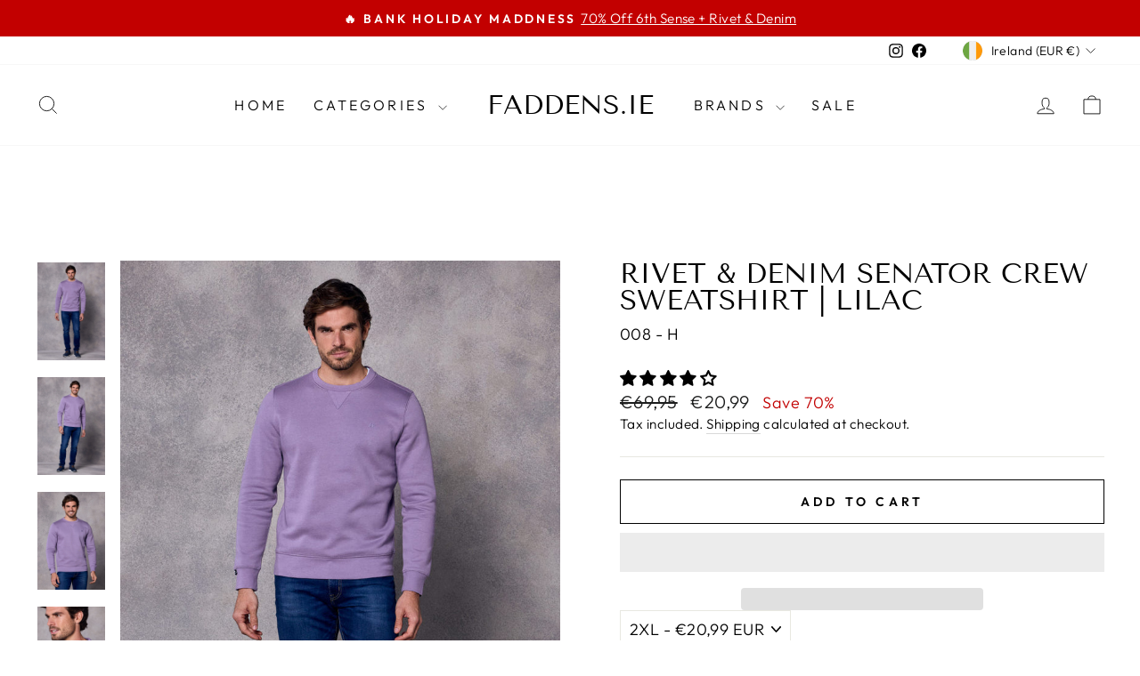

--- FILE ---
content_type: text/javascript
request_url: https://cdn.starapps.studio/apps/vsk/faddens-ie/data.js
body_size: 9341
content:
"use strict";"undefined"==typeof window.starapps_data&&(window.starapps_data={}),"undefined"==typeof window.starapps_data.product_groups&&(window.starapps_data.product_groups=[{"id":5026615,"products_preset_id":631826,"collections_swatch":"first_product_image","group_name":"6th Chinos aw24","option_name":"6th Chinos aw24","collections_preset_id":null,"display_position":"top","products_swatch":"first_product_image","mobile_products_preset_id":631826,"mobile_products_swatch":"first_product_image","mobile_collections_preset_id":null,"mobile_collections_swatch":"first_product_image","same_products_preset_for_mobile":true,"same_collections_preset_for_mobile":true,"option_values":[{"id":8807498645832,"option_value":null,"handle":"6th-sense-chinos-kansas-blue-grey","published":true,"swatch_src":null,"swatch_value":null},{"id":8807514440008,"option_value":null,"handle":"6th-sense-chinos-kansas-dark-khaki","published":true,"swatch_src":null,"swatch_value":null},{"id":8807516111176,"option_value":null,"handle":"6th-sense-chinos-kansas-grey","published":true,"swatch_src":null,"swatch_value":null},{"id":8807520731464,"option_value":null,"handle":"6th-sense-chinos-kansas-navy","published":true,"swatch_src":null,"swatch_value":null},{"id":8807522173256,"option_value":null,"handle":"6th-sense-chinos-kansas-olive","published":true,"swatch_src":null,"swatch_value":null},{"id":9575832944968,"option_value":null,"handle":"6th-sense-chinos-kansas-navy-copy","published":true,"swatch_src":null,"swatch_value":null}]},{"id":4310441,"products_preset_id":631826,"collections_swatch":"first_product_image","group_name":"6TH SENSE 1/4 ZIP JUMPER | CHAIN","option_name":"","collections_preset_id":null,"display_position":"top","products_swatch":"first_product_image","mobile_products_preset_id":631826,"mobile_products_swatch":"first_product_image","mobile_collections_preset_id":null,"mobile_collections_swatch":"first_product_image","same_products_preset_for_mobile":true,"same_collections_preset_for_mobile":true,"option_values":[{"id":8972531171656,"option_value":null,"handle":"6th-sense-1-4-zip-jumper-chain-frost","published":false,"swatch_src":null,"swatch_value":null},{"id":8972533924168,"option_value":null,"handle":"6th-sense-1-4-zip-jumper-chain-deep-burg","published":false,"swatch_src":null,"swatch_value":null}]},{"id":4310440,"products_preset_id":631826,"collections_swatch":"first_product_image","group_name":"6TH SENSE 1/4 ZIP JUMPER | CHAIN EXTRA","option_name":"","collections_preset_id":null,"display_position":"top","products_swatch":"first_product_image","mobile_products_preset_id":631826,"mobile_products_swatch":"first_product_image","mobile_collections_preset_id":null,"mobile_collections_swatch":"first_product_image","same_products_preset_for_mobile":true,"same_collections_preset_for_mobile":true,"option_values":[{"id":8969912254792,"option_value":null,"handle":"6th-sense-1-4-zip-jumper-chain-extra-aqua","published":false,"swatch_src":null,"swatch_value":null},{"id":8969858613576,"option_value":null,"handle":"6th-sense-1-4-zip-jumper-chain-extra-estate","published":false,"swatch_src":null,"swatch_value":null}]},{"id":4257081,"products_preset_id":631826,"collections_swatch":"first_product_image","group_name":"6TH SENSE BRAXTEN JEANS | STRAIGHT LEG","option_name":"","collections_preset_id":null,"display_position":"top","products_swatch":"first_product_image","mobile_products_preset_id":631826,"mobile_products_swatch":"first_product_image","mobile_collections_preset_id":null,"mobile_collections_swatch":"first_product_image","same_products_preset_for_mobile":true,"same_collections_preset_for_mobile":true,"option_values":[{"id":8431916122440,"option_value":null,"handle":"6th-sense-jeans-straight-leg-braxten-blue-black","published":false,"swatch_src":null,"swatch_value":null},{"id":8431916515656,"option_value":null,"handle":"6th-sense-jeans-straight-leg-braxten-mid-wash","published":true,"swatch_src":null,"swatch_value":null},{"id":8431916941640,"option_value":null,"handle":"6th-sense-jeans-straight-leg-braxten-stone-wash","published":true,"swatch_src":null,"swatch_value":null},{"id":8431917433160,"option_value":null,"handle":"6th-sense-jeans-straight-leg-braxten-wash-2","published":false,"swatch_src":null,"swatch_value":null}]},{"id":3679329,"products_preset_id":631826,"collections_swatch":"first_product_image","group_name":"6TH SENSE CHINOS | KANSAS","option_name":"","collections_preset_id":null,"display_position":"top","products_swatch":"first_product_image","mobile_products_preset_id":631826,"mobile_products_swatch":"first_product_image","mobile_collections_preset_id":null,"mobile_collections_swatch":"first_product_image","same_products_preset_for_mobile":true,"same_collections_preset_for_mobile":true,"option_values":[{"id":8549283856712,"option_value":null,"handle":"6th-sense-chinos-kansas-dill-brown","published":false,"swatch_src":"No","swatch_value":null}]},{"id":3671857,"products_preset_id":631826,"collections_swatch":"first_product_image","group_name":"6th Sense crew-neck Jumper | Queen","option_name":"","collections_preset_id":null,"display_position":"top","products_swatch":"first_product_image","mobile_products_preset_id":631826,"mobile_products_swatch":"first_product_image","mobile_collections_preset_id":null,"mobile_collections_swatch":"first_product_image","same_products_preset_for_mobile":true,"same_collections_preset_for_mobile":true,"option_values":[{"id":8569465471304,"option_value":null,"handle":"6th-sense-crew-neck-jumper-queen-tawny-port","published":false,"swatch_src":"No","swatch_value":null}]},{"id":3678926,"products_preset_id":631826,"collections_swatch":"first_product_image","group_name":"6th Sense Formal Shirt | Long Sleeve","option_name":"","collections_preset_id":null,"display_position":"top","products_swatch":"first_product_image","mobile_products_preset_id":631826,"mobile_products_swatch":"first_product_image","mobile_collections_preset_id":null,"mobile_collections_swatch":"first_product_image","same_products_preset_for_mobile":true,"same_collections_preset_for_mobile":true,"option_values":[{"id":8506754924872,"option_value":null,"handle":"6th-sense-formal-shirt-burgundy","published":false,"swatch_src":"No","swatch_value":null},{"id":8506382025032,"option_value":null,"handle":"6th-sense-formal-shirt-white","published":false,"swatch_src":"No","swatch_value":null}]},{"id":4257079,"products_preset_id":631826,"collections_swatch":"first_product_image","group_name":"6TH SENSE FRED JEANS | BOOTCUT","option_name":"","collections_preset_id":null,"display_position":"top","products_swatch":"first_product_image","mobile_products_preset_id":631826,"mobile_products_swatch":"first_product_image","mobile_collections_preset_id":null,"mobile_collections_swatch":"first_product_image","same_products_preset_for_mobile":true,"same_collections_preset_for_mobile":true,"option_values":[{"id":6180026482875,"option_value":null,"handle":"bootcut-stretch-jean-fred-2","published":true,"swatch_src":null,"swatch_value":null},{"id":8807311147336,"option_value":null,"handle":"6th-sense-jeans-bootcut-fred-prussian-blue","published":false,"swatch_src":null,"swatch_value":null},{"id":8807339393352,"option_value":null,"handle":"6th-sense-jeans-bootcut-fred-night-time-blue","published":true,"swatch_src":null,"swatch_value":null}]},{"id":4263074,"products_preset_id":631826,"collections_swatch":"first_product_image","group_name":"6TH SENSE H 1/4-ZIP JUMPER 1st","option_name":"","collections_preset_id":null,"display_position":"top","products_swatch":"first_product_image","mobile_products_preset_id":631826,"mobile_products_swatch":"first_product_image","mobile_collections_preset_id":null,"mobile_collections_swatch":"first_product_image","same_products_preset_for_mobile":true,"same_collections_preset_for_mobile":true,"option_values":[{"id":8955792458056,"option_value":null,"handle":"6th-sense-h-1-4-zip-jumper-4","published":false,"swatch_src":null,"swatch_value":null},{"id":8955794850120,"option_value":null,"handle":"6th-sense-h-1-4-zip-jumper-6","published":false,"swatch_src":null,"swatch_value":null}]},{"id":4263075,"products_preset_id":631826,"collections_swatch":"first_product_image","group_name":"6TH SENSE H 1/4-ZIP JUMPER 2nd","option_name":"","collections_preset_id":null,"display_position":"top","products_swatch":"first_product_image","mobile_products_preset_id":631826,"mobile_products_swatch":"first_product_image","mobile_collections_preset_id":null,"mobile_collections_swatch":"first_product_image","same_products_preset_for_mobile":true,"same_collections_preset_for_mobile":true,"option_values":[{"id":8955796652360,"option_value":null,"handle":"6th-sense-h-1-4-zip-jumper-7","published":false,"swatch_src":null,"swatch_value":null},{"id":8955797864776,"option_value":null,"handle":"6th-sense-h-1-4-zip-jumper-9","published":false,"swatch_src":null,"swatch_value":null}]},{"id":4263076,"products_preset_id":631826,"collections_swatch":"first_product_image","group_name":"6TH SENSE H 1/4-ZIP JUMPER 3rd","option_name":"","collections_preset_id":null,"display_position":"top","products_swatch":"first_product_image","mobile_products_preset_id":631826,"mobile_products_swatch":"first_product_image","mobile_collections_preset_id":null,"mobile_collections_swatch":"first_product_image","same_products_preset_for_mobile":true,"same_collections_preset_for_mobile":true,"option_values":[{"id":8955805892936,"option_value":null,"handle":"6th-sense-h-1-4-zip-jumper-15","published":false,"swatch_src":null,"swatch_value":null},{"id":8955806908744,"option_value":null,"handle":"6th-sense-h-1-4-zip-jumper-16","published":false,"swatch_src":null,"swatch_value":null}]},{"id":4263077,"products_preset_id":631826,"collections_swatch":"first_product_image","group_name":"6TH SENSE H 1/4-ZIP JUMPER 4th","option_name":"","collections_preset_id":null,"display_position":"top","products_swatch":"first_product_image","mobile_products_preset_id":631826,"mobile_products_swatch":"first_product_image","mobile_collections_preset_id":null,"mobile_collections_swatch":"first_product_image","same_products_preset_for_mobile":true,"same_collections_preset_for_mobile":true,"option_values":[{"id":8955811692872,"option_value":null,"handle":"6th-sense-h-1-4-zip-jumper-19","published":false,"swatch_src":null,"swatch_value":null},{"id":8955814609224,"option_value":null,"handle":"6th-sense-h-1-4-zip-jumper-20","published":false,"swatch_src":null,"swatch_value":null},{"id":8955822866760,"option_value":null,"handle":"6th-sense-h-1-4-zip-jumper-23","published":false,"swatch_src":null,"swatch_value":null}]},{"id":4263078,"products_preset_id":631826,"collections_swatch":"first_product_image","group_name":"6TH SENSE H 1/4-ZIP JUMPER 5th","option_name":"","collections_preset_id":null,"display_position":"top","products_swatch":"first_product_image","mobile_products_preset_id":631826,"mobile_products_swatch":"first_product_image","mobile_collections_preset_id":null,"mobile_collections_swatch":"first_product_image","same_products_preset_for_mobile":true,"same_collections_preset_for_mobile":true,"option_values":[{"id":8955826733384,"option_value":null,"handle":"6th-sense-h-1-4-zip-jumper-25","published":false,"swatch_src":null,"swatch_value":null},{"id":8955843281224,"option_value":null,"handle":"6th-sense-h-1-4-zip-jumper-31","published":false,"swatch_src":null,"swatch_value":null}]},{"id":4267583,"products_preset_id":631826,"collections_swatch":"first_product_image","group_name":"6TH SENSE JACKET | PHOENIX SS24","option_name":"","collections_preset_id":null,"display_position":"top","products_swatch":"first_product_image","mobile_products_preset_id":631826,"mobile_products_swatch":"first_product_image","mobile_collections_preset_id":null,"mobile_collections_swatch":"first_product_image","same_products_preset_for_mobile":true,"same_collections_preset_for_mobile":true,"option_values":[{"id":8790618243400,"option_value":null,"handle":"6th-sense-jacket-phoenix-pussywillow","published":false,"swatch_src":null,"swatch_value":null}]},{"id":4267584,"products_preset_id":631826,"collections_swatch":"first_product_image","group_name":"6TH SENSE JUMPER | HARRY SS24","option_name":"","collections_preset_id":null,"display_position":"top","products_swatch":"first_product_image","mobile_products_preset_id":631826,"mobile_products_swatch":"first_product_image","mobile_collections_preset_id":null,"mobile_collections_swatch":"first_product_image","same_products_preset_for_mobile":true,"same_collections_preset_for_mobile":true,"option_values":[{"id":8809298854216,"option_value":null,"handle":"6th-sense-jumper-harry-pussywillow","published":false,"swatch_src":null,"swatch_value":null}]},{"id":4267585,"products_preset_id":631826,"collections_swatch":"first_product_image","group_name":"6TH SENSE JUMPER | PALM SS24","option_name":"","collections_preset_id":null,"display_position":"top","products_swatch":"first_product_image","mobile_products_preset_id":631826,"mobile_products_swatch":"first_product_image","mobile_collections_preset_id":null,"mobile_collections_swatch":"first_product_image","same_products_preset_for_mobile":true,"same_collections_preset_for_mobile":true,"option_values":[{"id":8809322250568,"option_value":null,"handle":"6th-sense-jumper-palm-pussywillow","published":false,"swatch_src":null,"swatch_value":null}]},{"id":4257082,"products_preset_id":631826,"collections_swatch":"first_product_image","group_name":"6TH SENSE NEVADA JEANS | STRAIGHT LEG","option_name":"","collections_preset_id":null,"display_position":"top","products_swatch":"first_product_image","mobile_products_preset_id":631826,"mobile_products_swatch":"first_product_image","mobile_collections_preset_id":null,"mobile_collections_swatch":"first_product_image","same_products_preset_for_mobile":true,"same_collections_preset_for_mobile":true,"option_values":[{"id":6180026908859,"option_value":null,"handle":"straight-leg-stretch-jean-nevada-mid-wash","published":true,"swatch_src":null,"swatch_value":null},{"id":6180027400379,"option_value":null,"handle":"straight-leg-stretch-jean-nevada-light-wash","published":true,"swatch_src":null,"swatch_value":null},{"id":6180027760827,"option_value":null,"handle":"straight-leg-stretch-jean-nevada-blue-black","published":true,"swatch_src":null,"swatch_value":null},{"id":6180027891899,"option_value":null,"handle":"straight-leg-stretch-nevada-jean-7","published":true,"swatch_src":null,"swatch_value":null},{"id":6180028186811,"option_value":null,"handle":"straight-leg-stretch-nevada-jean-2","published":true,"swatch_src":null,"swatch_value":null},{"id":8807401128264,"option_value":null,"handle":"6th-sense-jeans-straight-leg-nevada-night-time-blue","published":true,"swatch_src":null,"swatch_value":null},{"id":8807404896584,"option_value":null,"handle":"6th-sense-jeans-straight-leg-nevada-prussian-blue","published":true,"swatch_src":null,"swatch_value":null}]},{"id":4660505,"products_preset_id":631833,"collections_swatch":"first_product_image","group_name":"6th Sense Winner Shoes","option_name":"6th Sense Winner Shoes","collections_preset_id":null,"display_position":"top","products_swatch":"first_product_image","mobile_products_preset_id":null,"mobile_products_swatch":"first_product_image","mobile_collections_preset_id":null,"mobile_collections_swatch":"first_product_image","same_products_preset_for_mobile":true,"same_collections_preset_for_mobile":true,"option_values":[{"id":9131540873544,"option_value":null,"handle":"6th-sense-formal-winner-shoe-burgundy","published":false,"swatch_src":null,"swatch_value":null}]},{"id":4917172,"products_preset_id":631826,"collections_swatch":"first_product_image","group_name":"AW24 (1) 6th Sense BD Print","option_name":"","collections_preset_id":null,"display_position":"top","products_swatch":"first_product_image","mobile_products_preset_id":631826,"mobile_products_swatch":"first_product_image","mobile_collections_preset_id":null,"mobile_collections_swatch":"first_product_image","same_products_preset_for_mobile":true,"same_collections_preset_for_mobile":true,"option_values":[{"id":9196407783752,"option_value":null,"handle":"6th-sense-bd-shirt-long-sleeve-print-38","published":false,"swatch_src":null,"swatch_value":null}]},{"id":4922351,"products_preset_id":631826,"collections_swatch":"first_product_image","group_name":"AW24 6th Sense 1/4-zip Vega Top","option_name":"","collections_preset_id":null,"display_position":"top","products_swatch":"first_product_image","mobile_products_preset_id":631826,"mobile_products_swatch":"first_product_image","mobile_collections_preset_id":null,"mobile_collections_swatch":"first_product_image","same_products_preset_for_mobile":true,"same_collections_preset_for_mobile":true,"option_values":[{"id":9200118169928,"option_value":null,"handle":"6th-sense-1-4-zip-top-vega-brushed-grey","published":false,"swatch_src":null,"swatch_value":null},{"id":9200118890824,"option_value":null,"handle":"6th-sense-1-4-zip-top-vega-brushed-insignia","published":false,"swatch_src":null,"swatch_value":null}]},{"id":6536064,"products_preset_id":631826,"collections_swatch":"first_product_image","group_name":"AW25 1 - 6th Sense BD Performance Shirt","option_name":"","collections_preset_id":null,"display_position":"top","products_swatch":"first_product_image","mobile_products_preset_id":631826,"mobile_products_swatch":"first_product_image","mobile_collections_preset_id":null,"mobile_collections_swatch":"first_product_image","same_products_preset_for_mobile":true,"same_collections_preset_for_mobile":true,"option_values":[{"id":9707440603464,"option_value":null,"handle":"6th-sense-bd-performance-shirt-51","published":true,"swatch_src":null,"swatch_value":null},{"id":9707440537928,"option_value":null,"handle":"6th-sense-bd-performance-shirt-50","published":true,"swatch_src":null,"swatch_value":null},{"id":9707440505160,"option_value":null,"handle":"6th-sense-bd-performance-shirt-49","published":true,"swatch_src":null,"swatch_value":null},{"id":9707439554888,"option_value":null,"handle":"6th-sense-bd-performance-shirt-04","published":true,"swatch_src":null,"swatch_value":null},{"id":9707439391048,"option_value":null,"handle":"6th-sense-bd-performance-shirt-06","published":true,"swatch_src":null,"swatch_value":null},{"id":9707438670152,"option_value":null,"handle":"6th-sense-bd-performance-shirt-07","published":true,"swatch_src":null,"swatch_value":null}]},{"id":6536065,"products_preset_id":631826,"collections_swatch":"first_product_image","group_name":"AW25 2 - 6th Sense BD Performance Shirt","option_name":"","collections_preset_id":null,"display_position":"top","products_swatch":"first_product_image","mobile_products_preset_id":631826,"mobile_products_swatch":"first_product_image","mobile_collections_preset_id":null,"mobile_collections_swatch":"first_product_image","same_products_preset_for_mobile":true,"same_collections_preset_for_mobile":true,"option_values":[{"id":9707437130056,"option_value":null,"handle":"6th-sense-bd-performance-shirt-08","published":true,"swatch_src":null,"swatch_value":null},{"id":9707435917640,"option_value":null,"handle":"6th-sense-bd-performance-shirt-47","published":true,"swatch_src":null,"swatch_value":null},{"id":9707434967368,"option_value":null,"handle":"6th-sense-bd-performance-shirt-45","published":true,"swatch_src":null,"swatch_value":null}]},{"id":6536067,"products_preset_id":631826,"collections_swatch":"first_product_image","group_name":"AW25 4 - 6th Sense BD Performance Shirt","option_name":"","collections_preset_id":null,"display_position":"top","products_swatch":"first_product_image","mobile_products_preset_id":631826,"mobile_products_swatch":"first_product_image","mobile_collections_preset_id":null,"mobile_collections_swatch":"first_product_image","same_products_preset_for_mobile":true,"same_collections_preset_for_mobile":true,"option_values":[{"id":9707381522760,"option_value":null,"handle":"6th-sense-bd-performance-shirt-29","published":true,"swatch_src":null,"swatch_value":null},{"id":9707379884360,"option_value":null,"handle":"6th-sense-bd-performance-shirt-33","published":true,"swatch_src":null,"swatch_value":null},{"id":9707377885512,"option_value":null,"handle":"6th-sense-bd-performance-shirt-36","published":true,"swatch_src":null,"swatch_value":null},{"id":9707377066312,"option_value":null,"handle":"6th-sense-bd-performance-shirt-35","published":true,"swatch_src":null,"swatch_value":null}]},{"id":6553170,"products_preset_id":631826,"collections_swatch":"first_product_image","group_name":"AW25 6th Astonish","option_name":"","collections_preset_id":null,"display_position":"top","products_swatch":"first_product_image","mobile_products_preset_id":631826,"mobile_products_swatch":"first_product_image","mobile_collections_preset_id":null,"mobile_collections_swatch":"first_product_image","same_products_preset_for_mobile":true,"same_collections_preset_for_mobile":true,"option_values":[{"id":9723183464776,"option_value":null,"handle":"6th-sense-polo-shirt-astonish-woodrose","published":true,"swatch_src":null,"swatch_value":null},{"id":9723400978760,"option_value":null,"handle":"6th-sense-polo-shirt-astonish-sycamore","published":true,"swatch_src":null,"swatch_value":null},{"id":9723410350408,"option_value":null,"handle":"6th-sense-polo-shirt-astonish-smoke","published":false,"swatch_src":null,"swatch_value":null},{"id":9723418476872,"option_value":null,"handle":"6th-sense-polo-shirt-astonish-sky-captain","published":true,"swatch_src":null,"swatch_value":null},{"id":9723420770632,"option_value":null,"handle":"6th-sense-polo-shirt-astonish-port","published":false,"swatch_src":null,"swatch_value":null},{"id":9723421688136,"option_value":null,"handle":"6th-sense-polo-shirt-astonish-lily","published":true,"swatch_src":null,"swatch_value":null},{"id":9723425161544,"option_value":null,"handle":"6th-sense-polo-shirt-astonish-grape","published":true,"swatch_src":null,"swatch_value":null},{"id":9723432141128,"option_value":null,"handle":"6th-sense-polo-shirt-astonish-dove","published":true,"swatch_src":null,"swatch_value":null}]},{"id":4890897,"products_preset_id":631826,"collections_swatch":"first_product_image","group_name":"AW25 6th Cash","option_name":"","collections_preset_id":null,"display_position":"top","products_swatch":"first_product_image","mobile_products_preset_id":631826,"mobile_products_swatch":"first_product_image","mobile_collections_preset_id":null,"mobile_collections_swatch":"first_product_image","same_products_preset_for_mobile":true,"same_collections_preset_for_mobile":true,"option_values":[{"id":9711510323528,"option_value":null,"handle":"6th-sense-crew-neck-jumper-cash-vicenza-1","published":true,"swatch_src":null,"swatch_value":null},{"id":9711511765320,"option_value":null,"handle":"6th-sense-crew-neck-jumper-cash-gris-1","published":true,"swatch_src":null,"swatch_value":null}]},{"id":6553172,"products_preset_id":631826,"collections_swatch":"first_product_image","group_name":"AW25 6th Everest FZ","option_name":"","collections_preset_id":null,"display_position":"top","products_swatch":"first_product_image","mobile_products_preset_id":631826,"mobile_products_swatch":"first_product_image","mobile_collections_preset_id":null,"mobile_collections_swatch":"first_product_image","same_products_preset_for_mobile":true,"same_collections_preset_for_mobile":true,"option_values":[{"id":9722143867208,"option_value":null,"handle":"6th-sense-everest-full-zip-fleece-plum","published":true,"swatch_src":null,"swatch_value":null},{"id":9722145800520,"option_value":null,"handle":"6th-sense-everest-full-zip-fleece-dress-blue","published":true,"swatch_src":null,"swatch_value":null}]},{"id":6553171,"products_preset_id":631826,"collections_swatch":"first_product_image","group_name":"AW25 6th Everest Hybrid","option_name":"","collections_preset_id":null,"display_position":"top","products_swatch":"first_product_image","mobile_products_preset_id":631826,"mobile_products_swatch":"first_product_image","mobile_collections_preset_id":null,"mobile_collections_swatch":"first_product_image","same_products_preset_for_mobile":true,"same_collections_preset_for_mobile":true,"option_values":[{"id":9722153763144,"option_value":null,"handle":"6th-sense-everest-hybrid-top-plum","published":true,"swatch_src":null,"swatch_value":null},{"id":9722156056904,"option_value":null,"handle":"6th-sense-everest-hybrid-top-dress-blue","published":false,"swatch_src":null,"swatch_value":null}]},{"id":6632614,"products_preset_id":631826,"collections_swatch":"first_product_image","group_name":"AW25 6th Hooded Jacket","option_name":"","collections_preset_id":null,"display_position":"top","products_swatch":"first_product_image","mobile_products_preset_id":631826,"mobile_products_swatch":"first_product_image","mobile_collections_preset_id":null,"mobile_collections_swatch":"first_product_image","same_products_preset_for_mobile":true,"same_collections_preset_for_mobile":true,"option_values":[{"id":9798119358792,"option_value":null,"handle":"6th-sense-hooded-jacket-helm-black","published":true,"swatch_src":null,"swatch_value":null},{"id":9798121357640,"option_value":null,"handle":"6th-sense-hooded-jacket-wildfire-black","published":true,"swatch_src":null,"swatch_value":null}]},{"id":6551370,"products_preset_id":631826,"collections_swatch":"first_product_image","group_name":"AW25 6th Hunter Jacket","option_name":"","collections_preset_id":null,"display_position":"top","products_swatch":"first_product_image","mobile_products_preset_id":631826,"mobile_products_swatch":"first_product_image","mobile_collections_preset_id":null,"mobile_collections_swatch":"first_product_image","same_products_preset_for_mobile":true,"same_collections_preset_for_mobile":true,"option_values":[{"id":9724082585928,"option_value":null,"handle":"6th-sense-jacket-hunter-navy","published":true,"swatch_src":null,"swatch_value":null},{"id":9724082848072,"option_value":null,"handle":"6th-sense-jacket-hunter-olive-copy","published":true,"swatch_src":null,"swatch_value":null}]},{"id":6632615,"products_preset_id":631826,"collections_swatch":"first_product_image","group_name":"AW25 6th  Jacket","option_name":"","collections_preset_id":null,"display_position":"top","products_swatch":"first_product_image","mobile_products_preset_id":631826,"mobile_products_swatch":"first_product_image","mobile_collections_preset_id":null,"mobile_collections_swatch":"first_product_image","same_products_preset_for_mobile":true,"same_collections_preset_for_mobile":true,"option_values":[{"id":9794221637960,"option_value":null,"handle":"6th-sense-jacket-atlas-black","published":true,"swatch_src":null,"swatch_value":null},{"id":9798119358792,"option_value":null,"handle":"6th-sense-hooded-jacket-helm-black","published":true,"swatch_src":null,"swatch_value":null},{"id":9798121357640,"option_value":null,"handle":"6th-sense-hooded-jacket-wildfire-black","published":true,"swatch_src":null,"swatch_value":null}]},{"id":6553168,"products_preset_id":631826,"collections_swatch":"first_product_image","group_name":"AW25 6th Liquid","option_name":"","collections_preset_id":null,"display_position":"top","products_swatch":"first_product_image","mobile_products_preset_id":631826,"mobile_products_swatch":"first_product_image","mobile_collections_preset_id":null,"mobile_collections_swatch":"first_product_image","same_products_preset_for_mobile":true,"same_collections_preset_for_mobile":true,"option_values":[{"id":9722097467720,"option_value":null,"handle":"6th-sense-liquid-t-shirt-sycamore","published":true,"swatch_src":null,"swatch_value":null},{"id":9722104611144,"option_value":null,"handle":"6th-sense-liquid-t-shirt-smoke","published":true,"swatch_src":null,"swatch_value":null},{"id":9722106282312,"option_value":null,"handle":"6th-sense-liquid-t-shirt-sky-captain","published":true,"swatch_src":null,"swatch_value":null},{"id":9722106741064,"option_value":null,"handle":"6th-sense-liquid-t-shirt-port","published":true,"swatch_src":null,"swatch_value":null},{"id":9722112541000,"option_value":null,"handle":"6th-sense-liquid-t-shirt-lily","published":false,"swatch_src":null,"swatch_value":null},{"id":9722117554504,"option_value":null,"handle":"6th-sense-liquid-t-shirt-grape","published":true,"swatch_src":null,"swatch_value":null},{"id":9722123419976,"option_value":null,"handle":"6th-sense-liquid-t-shirt-dove","published":true,"swatch_src":null,"swatch_value":null}]},{"id":6553173,"products_preset_id":631826,"collections_swatch":"first_product_image","group_name":"AW25 6th Orion","option_name":"","collections_preset_id":null,"display_position":"top","products_swatch":"first_product_image","mobile_products_preset_id":631826,"mobile_products_swatch":"first_product_image","mobile_collections_preset_id":null,"mobile_collections_swatch":"first_product_image","same_products_preset_for_mobile":true,"same_collections_preset_for_mobile":true,"option_values":[{"id":9721466814792,"option_value":null,"handle":"6th-sense-orion-jacket-silver","published":true,"swatch_src":null,"swatch_value":null},{"id":9722037403976,"option_value":null,"handle":"6th-sense-orion-jacket-sage","published":true,"swatch_src":null,"swatch_value":null},{"id":9722065846600,"option_value":null,"handle":"6th-sense-orion-jacket-granite","published":false,"swatch_src":null,"swatch_value":null},{"id":9722070303048,"option_value":null,"handle":"6th-sense-orion-jacket-cobblestone","published":false,"swatch_src":null,"swatch_value":null}]},{"id":5074207,"products_preset_id":631826,"collections_swatch":"first_product_image","group_name":"AW25 6th Overshirt","option_name":"6th Overshirt","collections_preset_id":null,"display_position":"top","products_swatch":"first_product_image","mobile_products_preset_id":631826,"mobile_products_swatch":"first_product_image","mobile_collections_preset_id":null,"mobile_collections_swatch":"first_product_image","same_products_preset_for_mobile":true,"same_collections_preset_for_mobile":true,"option_values":[{"id":9713462378824,"option_value":null,"handle":"6th-sense-twill-overshirt-grey","published":false,"swatch_src":null,"swatch_value":null}]},{"id":6614375,"products_preset_id":631826,"collections_swatch":"first_product_image","group_name":"AW25 6th Sense 1/4-zip Fleece Top | Elevate","option_name":"","collections_preset_id":null,"display_position":"top","products_swatch":"first_product_image","mobile_products_preset_id":631826,"mobile_products_swatch":"first_product_image","mobile_collections_preset_id":null,"mobile_collections_swatch":"first_product_image","same_products_preset_for_mobile":true,"same_collections_preset_for_mobile":true,"option_values":[{"id":9775890006344,"option_value":null,"handle":"6th-sense-1-4-zip-fleece-top-elevate-ink","published":true,"swatch_src":null,"swatch_value":null},{"id":9775895347528,"option_value":null,"handle":"6th-sense-1-4-zip-fleece-top-elevate-green","published":true,"swatch_src":null,"swatch_value":null}]},{"id":6613171,"products_preset_id":631826,"collections_swatch":"first_product_image","group_name":"AW25 6th Sense 1/4-zip Top | Core","option_name":"","collections_preset_id":null,"display_position":"top","products_swatch":"first_product_image","mobile_products_preset_id":631826,"mobile_products_swatch":"first_product_image","mobile_collections_preset_id":null,"mobile_collections_swatch":"first_product_image","same_products_preset_for_mobile":true,"same_collections_preset_for_mobile":true,"option_values":[{"id":9772706169160,"option_value":null,"handle":"6th-sense-1-4-zip-top-core-steel","published":true,"swatch_src":null,"swatch_value":null},{"id":9775612854600,"option_value":null,"handle":"6th-sense-1-4-zip-top-core-rose","published":true,"swatch_src":null,"swatch_value":null},{"id":9775615672648,"option_value":null,"handle":"6th-sense-1-4-zip-top-core-purple","published":true,"swatch_src":null,"swatch_value":null},{"id":9775622553928,"option_value":null,"handle":"6th-sense-1-4-zip-top-core-orange","published":true,"swatch_src":null,"swatch_value":null},{"id":9775626355016,"option_value":null,"handle":"6th-sense-1-4-zip-top-core-navy","published":true,"swatch_src":null,"swatch_value":null},{"id":9775630188872,"option_value":null,"handle":"6th-sense-1-4-zip-top-core-lilac","published":true,"swatch_src":null,"swatch_value":null},{"id":9775632941384,"option_value":null,"handle":"6th-sense-1-4-zip-top-core-aqua","published":true,"swatch_src":null,"swatch_value":null},{"id":9775634841928,"option_value":null,"handle":"6th-sense-1-4-zip-top-core-apple","published":true,"swatch_src":null,"swatch_value":null}]},{"id":4890748,"products_preset_id":631826,"collections_swatch":"first_product_image","group_name":"AW25 6th Sense Andrew","option_name":"","collections_preset_id":null,"display_position":"top","products_swatch":"first_product_image","mobile_products_preset_id":631826,"mobile_products_swatch":"first_product_image","mobile_collections_preset_id":null,"mobile_collections_swatch":"first_product_image","same_products_preset_for_mobile":true,"same_collections_preset_for_mobile":true,"option_values":[{"id":9711505572168,"option_value":null,"handle":"6th-sense-1-4-zip-jumper-andrew-true-blue","published":true,"swatch_src":null,"swatch_value":null},{"id":9711506096456,"option_value":null,"handle":"6th-sense-1-4-zip-jumper-andrew-spice","published":true,"swatch_src":null,"swatch_value":null},{"id":9711507243336,"option_value":null,"handle":"6th-sense-1-4-zip-jumper-andrew-reed-1","published":true,"swatch_src":null,"swatch_value":null},{"id":9711507964232,"option_value":null,"handle":"6th-sense-1-4-zip-jumper-andrew-indigo","published":true,"swatch_src":null,"swatch_value":null},{"id":9711508259144,"option_value":null,"handle":"6th-sense-1-4-zip-jumper-andrew-green","published":false,"swatch_src":null,"swatch_value":null}]},{"id":6614373,"products_preset_id":631826,"collections_swatch":"first_product_image","group_name":"AW25 6th Sense Hoodie | Saint","option_name":"","collections_preset_id":null,"display_position":"top","products_swatch":"first_product_image","mobile_products_preset_id":631826,"mobile_products_swatch":"first_product_image","mobile_collections_preset_id":null,"mobile_collections_swatch":"first_product_image","same_products_preset_for_mobile":true,"same_collections_preset_for_mobile":true,"option_values":[{"id":9775908716872,"option_value":null,"handle":"6th-sense-hoodie-saint-steel","published":true,"swatch_src":null,"swatch_value":null},{"id":9775914910024,"option_value":null,"handle":"6th-sense-hoodie-saint-purple","published":true,"swatch_src":null,"swatch_value":null},{"id":9775916155208,"option_value":null,"handle":"6th-sense-hoodie-saint-navy","published":true,"swatch_src":null,"swatch_value":null},{"id":9775916679496,"option_value":null,"handle":"6th-sense-hoodie-saint-aqua","published":true,"swatch_src":null,"swatch_value":null},{"id":9775917138248,"option_value":null,"handle":"6th-sense-hoodie-saint-apple","published":true,"swatch_src":null,"swatch_value":null},{"id":9775917629768,"option_value":null,"handle":"6th-sense-hoodie-saint-lilac","published":true,"swatch_src":null,"swatch_value":null}]},{"id":6614374,"products_preset_id":631826,"collections_swatch":"first_product_image","group_name":"AW25 6th Sense Jacket | Briar","option_name":"","collections_preset_id":null,"display_position":"top","products_swatch":"first_product_image","mobile_products_preset_id":631826,"mobile_products_swatch":"first_product_image","mobile_collections_preset_id":null,"mobile_collections_swatch":"first_product_image","same_products_preset_for_mobile":true,"same_collections_preset_for_mobile":true,"option_values":[{"id":9775896723784,"option_value":null,"handle":"6th-sense-jacket-briar-grey","published":true,"swatch_src":null,"swatch_value":null},{"id":9775906652488,"option_value":null,"handle":"6th-sense-jacket-briar-covert","published":true,"swatch_src":null,"swatch_value":null}]},{"id":6600598,"products_preset_id":631826,"collections_swatch":"first_product_image","group_name":"AW25 6th Sense Mount Fleece Jacket","option_name":"","collections_preset_id":null,"display_position":"top","products_swatch":"first_product_image","mobile_products_preset_id":631826,"mobile_products_swatch":"first_product_image","mobile_collections_preset_id":null,"mobile_collections_swatch":"first_product_image","same_products_preset_for_mobile":true,"same_collections_preset_for_mobile":true,"option_values":[{"id":9772638732616,"option_value":null,"handle":"6th-sense-mount-fleece-jacket-orchid","published":true,"swatch_src":null,"swatch_value":null},{"id":9772654133576,"option_value":null,"handle":"6th-sense-mount-fleece-jacket-navy","published":false,"swatch_src":null,"swatch_value":null}]},{"id":6600596,"products_preset_id":631826,"collections_swatch":"first_product_image","group_name":"AW25 6th Sense Polo Shirt | Summit","option_name":"","collections_preset_id":null,"display_position":"top","products_swatch":"first_product_image","mobile_products_preset_id":631826,"mobile_products_swatch":"first_product_image","mobile_collections_preset_id":null,"mobile_collections_swatch":"first_product_image","same_products_preset_for_mobile":true,"same_collections_preset_for_mobile":true,"option_values":[{"id":9772398772552,"option_value":null,"handle":"6th-sense-polo-shirt-summit-pea","published":true,"swatch_src":null,"swatch_value":null},{"id":9772493570376,"option_value":null,"handle":"6th-sense-polo-shirt-summit-orange","published":true,"swatch_src":null,"swatch_value":null}]},{"id":6541177,"products_preset_id":631826,"collections_swatch":"first_product_image","group_name":"AW25 6th Sense Tommy","option_name":"","collections_preset_id":null,"display_position":"top","products_swatch":"first_product_image","mobile_products_preset_id":631826,"mobile_products_swatch":"first_product_image","mobile_collections_preset_id":null,"mobile_collections_swatch":"first_product_image","same_products_preset_for_mobile":true,"same_collections_preset_for_mobile":true,"option_values":[{"id":9711455732040,"option_value":null,"handle":"6th-sense-jumper-tommy-true-blue","published":true,"swatch_src":null,"swatch_value":null},{"id":9711479095624,"option_value":null,"handle":"6th-sense-jumper-tommy-spice","published":true,"swatch_src":null,"swatch_value":null},{"id":9711481192776,"option_value":null,"handle":"6th-sense-jumper-tommy-reed","published":true,"swatch_src":null,"swatch_value":null},{"id":9711491252552,"option_value":null,"handle":"6th-sense-jumper-tommy-indigo","published":true,"swatch_src":null,"swatch_value":null},{"id":9711492104520,"option_value":null,"handle":"6th-sense-jumper-tommy-green","published":true,"swatch_src":null,"swatch_value":null}]},{"id":6600597,"products_preset_id":631826,"collections_swatch":"first_product_image","group_name":"AW25 6th Sense Unique T-Shirt","option_name":"","collections_preset_id":null,"display_position":"top","products_swatch":"first_product_image","mobile_products_preset_id":631826,"mobile_products_swatch":"first_product_image","mobile_collections_preset_id":null,"mobile_collections_swatch":"first_product_image","same_products_preset_for_mobile":true,"same_collections_preset_for_mobile":true,"option_values":[{"id":9772566118728,"option_value":null,"handle":"6th-sense-unique-t-shirt-orange","published":true,"swatch_src":null,"swatch_value":null}]},{"id":6519698,"products_preset_id":631826,"collections_swatch":"first_product_image","group_name":"AW25 Columbia Columbia Winter Pass™ Reversible Fleece Jacket","option_name":"","collections_preset_id":null,"display_position":"top","products_swatch":"first_product_image","mobile_products_preset_id":631826,"mobile_products_swatch":"first_product_image","mobile_collections_preset_id":null,"mobile_collections_swatch":"first_product_image","same_products_preset_for_mobile":true,"same_collections_preset_for_mobile":true,"option_values":[{"id":9613981286728,"option_value":null,"handle":"columbia-winter-pass™-reversible-fleece-jacket-stone-green","published":true,"swatch_src":null,"swatch_value":null},{"id":9613988364616,"option_value":null,"handle":"columbia-winter-pass™-reversible-fleece-jacket-collegiate-navy","published":true,"swatch_src":null,"swatch_value":null}]},{"id":6519705,"products_preset_id":631826,"collections_swatch":"first_product_image","group_name":"AW25 Columbia Fast Trek II full-zip Fleece Top","option_name":"","collections_preset_id":null,"display_position":"top","products_swatch":"first_product_image","mobile_products_preset_id":631826,"mobile_products_swatch":"first_product_image","mobile_collections_preset_id":null,"mobile_collections_swatch":"first_product_image","same_products_preset_for_mobile":true,"same_collections_preset_for_mobile":true,"option_values":[{"id":9612786696520,"option_value":null,"handle":"columbia-fast-trek-ii-full-zip-fleece-top-mountain-blue","published":true,"swatch_src":null,"swatch_value":null}]},{"id":6519701,"products_preset_id":631826,"collections_swatch":"first_product_image","group_name":"AW25 Columbia Helvetia™ II Half Snap Fleece","option_name":"","collections_preset_id":null,"display_position":"top","products_swatch":"first_product_image","mobile_products_preset_id":631826,"mobile_products_swatch":"first_product_image","mobile_collections_preset_id":null,"mobile_collections_swatch":"first_product_image","same_products_preset_for_mobile":true,"same_collections_preset_for_mobile":true,"option_values":[{"id":9612997460296,"option_value":null,"handle":"columbia-helvetia™-ii-half-snap-fleece-everblue","published":true,"swatch_src":null,"swatch_value":null}]},{"id":6519693,"products_preset_id":631826,"collections_swatch":"first_product_image","group_name":"AW25 Columbia Helvetia™ II Printed Half Snap Fleece","option_name":"","collections_preset_id":null,"display_position":"top","products_swatch":"first_product_image","mobile_products_preset_id":631826,"mobile_products_swatch":"first_product_image","mobile_collections_preset_id":null,"mobile_collections_swatch":"first_product_image","same_products_preset_for_mobile":true,"same_collections_preset_for_mobile":true,"option_values":[{"id":9614106591560,"option_value":null,"handle":"columbia-helvetia™-ii-printed-half-snap-fleece-rich-wine-knitknot","published":true,"swatch_src":null,"swatch_value":null}]},{"id":6519700,"products_preset_id":631826,"collections_swatch":"first_product_image","group_name":"AW25 Columbia Meridian Creek™ Sweatshirt","option_name":"","collections_preset_id":null,"display_position":"top","products_swatch":"first_product_image","mobile_products_preset_id":631826,"mobile_products_swatch":"first_product_image","mobile_collections_preset_id":null,"mobile_collections_swatch":"first_product_image","same_products_preset_for_mobile":true,"same_collections_preset_for_mobile":true,"option_values":[{"id":9613001949512,"option_value":null,"handle":"columbia-meridian-creek™-sweatshirt-city-grey-heather","published":true,"swatch_src":null,"swatch_value":null}]},{"id":6519691,"products_preset_id":631826,"collections_swatch":"first_product_image","group_name":"AW25 Columbia Sequoia Grove™ Printed Full Zip Fleece Jacket","option_name":"","collections_preset_id":null,"display_position":"top","products_swatch":"first_product_image","mobile_products_preset_id":631826,"mobile_products_swatch":"first_product_image","mobile_collections_preset_id":null,"mobile_collections_swatch":"first_product_image","same_products_preset_for_mobile":true,"same_collections_preset_for_mobile":true,"option_values":[{"id":9614202962248,"option_value":null,"handle":"columbia-sequoia-grove™-printed-full-zip-fleece-jacket-dark-stone-horizon","published":true,"swatch_src":null,"swatch_value":null},{"id":9614210302280,"option_value":null,"handle":"columbia-sequoia-grove™-printed-full-zip-fleece-jacket-everblue-horizon","published":true,"swatch_src":null,"swatch_value":null},{"id":9614219149640,"option_value":null,"handle":"columbia-sequoia-grove™-printed-full-zip-fleece-jacket-rich-wine-horizon","published":true,"swatch_src":null,"swatch_value":null}]},{"id":6519694,"products_preset_id":631826,"collections_swatch":"first_product_image","group_name":"AW25 Columbia Sweater Weather™ Half Zip Fleece Top","option_name":"","collections_preset_id":null,"display_position":"top","products_swatch":"first_product_image","mobile_products_preset_id":631826,"mobile_products_swatch":"first_product_image","mobile_collections_preset_id":null,"mobile_collections_swatch":"first_product_image","same_products_preset_for_mobile":true,"same_collections_preset_for_mobile":true,"option_values":[{"id":9614071726408,"option_value":null,"handle":"columbia-sweater-weather™-half-zip-fleece-top-dark-stone-knitknot","published":true,"swatch_src":null,"swatch_value":null}]},{"id":6536073,"products_preset_id":631830,"collections_swatch":"first_product_image","group_name":"AW25 Dolphman","option_name":"","collections_preset_id":null,"display_position":"top","products_swatch":"first_product_image","mobile_products_preset_id":631830,"mobile_products_swatch":"first_product_image","mobile_collections_preset_id":null,"mobile_collections_swatch":"first_product_image","same_products_preset_for_mobile":true,"same_collections_preset_for_mobile":true,"option_values":[{"id":9438165795144,"option_value":null,"handle":"6th-sense-shoe-dolphman-brown","published":false,"swatch_src":null,"swatch_value":null},{"id":9438387208520,"option_value":null,"handle":"6th-sense-shoe-dolphman-grey","published":true,"swatch_src":null,"swatch_value":null}]},{"id":6541167,"products_preset_id":631826,"collections_swatch":"first_product_image","group_name":"AW25 Gilded Performance","option_name":"","collections_preset_id":null,"display_position":"top","products_swatch":"first_product_image","mobile_products_preset_id":631826,"mobile_products_swatch":"first_product_image","mobile_collections_preset_id":null,"mobile_collections_swatch":"first_product_image","same_products_preset_for_mobile":true,"same_collections_preset_for_mobile":true,"option_values":[{"id":9712551493960,"option_value":null,"handle":"gilded-gentlemen-cac-performance-shirt-3","published":true,"swatch_src":null,"swatch_value":null},{"id":9712568959304,"option_value":null,"handle":"gilded-gentlemen-cac-performance-shirt-1","published":true,"swatch_src":null,"swatch_value":null}]},{"id":6548588,"products_preset_id":631826,"collections_swatch":"first_product_image","group_name":"AW25 Rivet Apex","option_name":"","collections_preset_id":null,"display_position":"top","products_swatch":"first_product_image","mobile_products_preset_id":631826,"mobile_products_swatch":"first_product_image","mobile_collections_preset_id":null,"mobile_collections_swatch":"first_product_image","same_products_preset_for_mobile":true,"same_collections_preset_for_mobile":true,"option_values":[{"id":9721118392648,"option_value":null,"handle":"rivet-denim-apex-hoodie-steel-1","published":true,"swatch_src":null,"swatch_value":null},{"id":9721120129352,"option_value":null,"handle":"rivet-denim-apex-hoodie-purple","published":false,"swatch_src":null,"swatch_value":null},{"id":9721120883016,"option_value":null,"handle":"rivet-denim-apex-hoodie-navy-1","published":true,"swatch_src":null,"swatch_value":null},{"id":9721121079624,"option_value":null,"handle":"rivet-denim-apex-hoodie-lilac-1","published":true,"swatch_src":null,"swatch_value":null},{"id":9721121538376,"option_value":null,"handle":"rivet-denim-apex-hoodie-aqua","published":true,"swatch_src":null,"swatch_value":null},{"id":9721121767752,"option_value":null,"handle":"rivet-denim-apex-hoodie-apple","published":true,"swatch_src":null,"swatch_value":null}]},{"id":6548604,"products_preset_id":631826,"collections_swatch":"first_product_image","group_name":"AW25 Rivet check shirt","option_name":"","collections_preset_id":null,"display_position":"top","products_swatch":"first_product_image","mobile_products_preset_id":631826,"mobile_products_swatch":"first_product_image","mobile_collections_preset_id":null,"mobile_collections_swatch":"first_product_image","same_products_preset_for_mobile":true,"same_collections_preset_for_mobile":true,"option_values":[{"id":9721141887304,"option_value":null,"handle":"rivet-denim-check-shirt-03","published":true,"swatch_src":null,"swatch_value":null}]},{"id":6548587,"products_preset_id":631826,"collections_swatch":"first_product_image","group_name":"AW25 Rivet Flux","option_name":"","collections_preset_id":null,"display_position":"top","products_swatch":"first_product_image","mobile_products_preset_id":631826,"mobile_products_swatch":"first_product_image","mobile_collections_preset_id":null,"mobile_collections_swatch":"first_product_image","same_products_preset_for_mobile":true,"same_collections_preset_for_mobile":true,"option_values":[{"id":9721114034504,"option_value":null,"handle":"rivet-denim-flux-1-4-zip-top-steel","published":true,"swatch_src":null,"swatch_value":null},{"id":9721115672904,"option_value":null,"handle":"rivet-denim-flux-1-4-zip-top-navy","published":true,"swatch_src":null,"swatch_value":null},{"id":9721116623176,"option_value":null,"handle":"rivet-denim-flux-1-4-zip-top-purple","published":true,"swatch_src":null,"swatch_value":null},{"id":9721116950856,"option_value":null,"handle":"rivet-denim-flux-1-4-zip-top-lilac","published":true,"swatch_src":null,"swatch_value":null},{"id":9721117311304,"option_value":null,"handle":"rivet-denim-flux-1-4-zip-top-rose","published":true,"swatch_src":null,"swatch_value":null},{"id":9721118032200,"option_value":null,"handle":"rivet-denim-flux-1-4-zip-top-aqua","published":true,"swatch_src":null,"swatch_value":null},{"id":9721118163272,"option_value":null,"handle":"rivet-denim-flux-1-4-zip-top-apple","published":true,"swatch_src":null,"swatch_value":null}]},{"id":6548585,"products_preset_id":631826,"collections_swatch":"first_product_image","group_name":"AW25 Rivet Josh","option_name":"","collections_preset_id":null,"display_position":"top","products_swatch":"first_product_image","mobile_products_preset_id":631826,"mobile_products_swatch":"first_product_image","mobile_collections_preset_id":null,"mobile_collections_swatch":"first_product_image","same_products_preset_for_mobile":true,"same_collections_preset_for_mobile":true,"option_values":[{"id":9720849891656,"option_value":null,"handle":"rivet-denim-josh-t-shirt-steel","published":false,"swatch_src":null,"swatch_value":null},{"id":9721109905736,"option_value":null,"handle":"rivet-denim-josh-t-shirt-rose-1","published":true,"swatch_src":null,"swatch_value":null},{"id":9721110462792,"option_value":null,"handle":"rivet-denim-josh-t-shirt-purple","published":true,"swatch_src":null,"swatch_value":null},{"id":9721113346376,"option_value":null,"handle":"rivet-denim-josh-t-shirt-apple","published":true,"swatch_src":null,"swatch_value":null}]},{"id":6548584,"products_preset_id":631826,"collections_swatch":"first_product_image","group_name":"AW25 Rivet Manjaro","option_name":"","collections_preset_id":null,"display_position":"top","products_swatch":"first_product_image","mobile_products_preset_id":631826,"mobile_products_swatch":"first_product_image","mobile_collections_preset_id":null,"mobile_collections_swatch":"first_product_image","same_products_preset_for_mobile":true,"same_collections_preset_for_mobile":true,"option_values":[{"id":9720840290632,"option_value":null,"handle":"rivet-denim-manjaro-fleece-jacket-river","published":false,"swatch_src":null,"swatch_value":null},{"id":9720844255560,"option_value":null,"handle":"rivet-denim-manjaro-fleece-jacket-orchid","published":false,"swatch_src":null,"swatch_value":null}]},{"id":6548582,"products_preset_id":631826,"collections_swatch":"first_product_image","group_name":"AW25 Rivet Mountain","option_name":"","collections_preset_id":null,"display_position":"top","products_swatch":"first_product_image","mobile_products_preset_id":631826,"mobile_products_swatch":"first_product_image","mobile_collections_preset_id":null,"mobile_collections_swatch":"first_product_image","same_products_preset_for_mobile":true,"same_collections_preset_for_mobile":true,"option_values":[{"id":9720823841096,"option_value":null,"handle":"rivet-denim-mountain-polo-shirt-rose-1","published":true,"swatch_src":null,"swatch_value":null},{"id":9720829739336,"option_value":null,"handle":"rivet-denim-mountain-polo-shirt-purple","published":true,"swatch_src":null,"swatch_value":null},{"id":9720832557384,"option_value":null,"handle":"rivet-denim-mountain-polo-shirt-navy-1","published":true,"swatch_src":null,"swatch_value":null},{"id":9720833311048,"option_value":null,"handle":"rivet-denim-mountain-polo-shirt-lilac-1","published":true,"swatch_src":null,"swatch_value":null},{"id":9720834916680,"option_value":null,"handle":"rivet-denim-mountain-polo-shirt-aqua-1","published":true,"swatch_src":null,"swatch_value":null}]},{"id":6548580,"products_preset_id":631826,"collections_swatch":"first_product_image","group_name":"AW25 Rivet Ridge","option_name":"","collections_preset_id":null,"display_position":"top","products_swatch":"first_product_image","mobile_products_preset_id":631826,"mobile_products_swatch":"first_product_image","mobile_collections_preset_id":null,"mobile_collections_swatch":"first_product_image","same_products_preset_for_mobile":true,"same_collections_preset_for_mobile":true,"option_values":[{"id":9720772723016,"option_value":null,"handle":"rivet-denim-ridge-puffer-jacket-olive","published":false,"swatch_src":null,"swatch_value":null},{"id":9720774787400,"option_value":null,"handle":"rivet-denim-ridge-puffer-jacket-navy","published":true,"swatch_src":null,"swatch_value":null},{"id":9720802443592,"option_value":null,"handle":"rivet-denim-ridge-puffer-jacket-grey","published":true,"swatch_src":null,"swatch_value":null},{"id":9720803885384,"option_value":null,"handle":"rivet-denim-ridge-puffer-jacket-covert","published":true,"swatch_src":null,"swatch_value":null}]},{"id":6548578,"products_preset_id":631826,"collections_swatch":"first_product_image","group_name":"AW25 Rivet Senator","option_name":"","collections_preset_id":null,"display_position":"top","products_swatch":"first_product_image","mobile_products_preset_id":631826,"mobile_products_swatch":"first_product_image","mobile_collections_preset_id":null,"mobile_collections_swatch":"first_product_image","same_products_preset_for_mobile":true,"same_collections_preset_for_mobile":true,"option_values":[{"id":9720675139912,"option_value":null,"handle":"rivet-denim-senator-crew-sweatshirt-steel-1","published":false,"swatch_src":null,"swatch_value":null},{"id":9720678449480,"option_value":null,"handle":"rivet-denim-senator-crew-sweatshirt-rose-1","published":false,"swatch_src":null,"swatch_value":null},{"id":9720686313800,"option_value":null,"handle":"rivet-denim-senator-crew-sweatshirt-purple","published":false,"swatch_src":null,"swatch_value":null},{"id":9720702533960,"option_value":null,"handle":"rivet-denim-senator-crew-sweatshirt-navy-1","published":false,"swatch_src":null,"swatch_value":null},{"id":9720713085256,"option_value":null,"handle":"rivet-denim-senator-crew-sweatshirt-lilac-1","published":false,"swatch_src":null,"swatch_value":null},{"id":9720716722504,"option_value":null,"handle":"rivet-denim-senator-crew-sweatshirt-aqua-1","published":false,"swatch_src":null,"swatch_value":null},{"id":9720718819656,"option_value":null,"handle":"rivet-denim-senator-crew-sweatshirt-apple","published":false,"swatch_src":null,"swatch_value":null}]},{"id":6548577,"products_preset_id":631826,"collections_swatch":"first_product_image","group_name":"AW25 Rivet Snapper","option_name":"","collections_preset_id":null,"display_position":"top","products_swatch":"first_product_image","mobile_products_preset_id":631826,"mobile_products_swatch":"first_product_image","mobile_collections_preset_id":null,"mobile_collections_swatch":"first_product_image","same_products_preset_for_mobile":true,"same_collections_preset_for_mobile":true,"option_values":[{"id":9719938711880,"option_value":null,"handle":"rivet-denim-snapper-fleece-top-straw","published":false,"swatch_src":null,"swatch_value":null},{"id":9719960600904,"option_value":null,"handle":"rivet-denim-snapper-fleece-top-rose","published":false,"swatch_src":null,"swatch_value":null},{"id":9719964238152,"option_value":null,"handle":"rivet-denim-snapper-fleece-top-river","published":false,"swatch_src":null,"swatch_value":null},{"id":9719981408584,"option_value":null,"handle":"rivet-denim-snapper-fleece-top-orchid","published":false,"swatch_src":null,"swatch_value":null},{"id":9720014373192,"option_value":null,"handle":"rivet-denim-snapper-fleece-top-navy","published":true,"swatch_src":null,"swatch_value":null},{"id":9720023089480,"option_value":null,"handle":"rivet-denim-snapper-fleece-top-covert","published":true,"swatch_src":null,"swatch_value":null}]},{"id":6632620,"products_preset_id":631826,"collections_swatch":"first_product_image","group_name":"AW25 Sammy","option_name":"","collections_preset_id":null,"display_position":"top","products_swatch":"first_product_image","mobile_products_preset_id":631826,"mobile_products_swatch":"first_product_image","mobile_collections_preset_id":null,"mobile_collections_swatch":"first_product_image","same_products_preset_for_mobile":true,"same_collections_preset_for_mobile":true,"option_values":[{"id":9798127616328,"option_value":null,"handle":"6th-sense-jacket-sammy-silver","published":true,"swatch_src":null,"swatch_value":null},{"id":9798127780168,"option_value":null,"handle":"6th-sense-jacket-sammy-navy-1","published":false,"swatch_src":null,"swatch_value":null}]},{"id":6519710,"products_preset_id":631826,"collections_swatch":"first_product_image","group_name":"AW25 Superdry Quilted Estate Jacket","option_name":"","collections_preset_id":null,"display_position":"top","products_swatch":"first_product_image","mobile_products_preset_id":631826,"mobile_products_swatch":"first_product_image","mobile_collections_preset_id":null,"mobile_collections_swatch":"first_product_image","same_products_preset_for_mobile":true,"same_collections_preset_for_mobile":true,"option_values":[{"id":9625662652744,"option_value":null,"handle":"superdry-quilted-estate-jacket-surplus-goods-olive-green","published":true,"swatch_src":null,"swatch_value":null}]},{"id":5393278,"products_preset_id":631826,"collections_swatch":"first_product_image","group_name":"COlumbia rapid rovers","option_name":"COlumbia rapid rovers","collections_preset_id":null,"display_position":"top","products_swatch":"first_product_image","mobile_products_preset_id":631826,"mobile_products_swatch":"first_product_image","mobile_collections_preset_id":null,"mobile_collections_swatch":"first_product_image","same_products_preset_for_mobile":true,"same_collections_preset_for_mobile":true,"option_values":[{"id":9339827847496,"option_value":null,"handle":"columbia-rapid-rivers-short-sleeve-shirt-collegiate-navy-deserted","published":false,"swatch_src":null,"swatch_value":null},{"id":9339830272328,"option_value":null,"handle":"columbia-rapid-rivers-short-sleeve-shirt-stone-green-deserted","published":false,"swatch_src":null,"swatch_value":null}]},{"id":4268966,"products_preset_id":631826,"collections_swatch":"first_product_image","group_name":"COLUMBIA WASHED OUT SHORTS SS24","option_name":"","collections_preset_id":null,"display_position":"top","products_swatch":"first_product_image","mobile_products_preset_id":631826,"mobile_products_swatch":"first_product_image","mobile_collections_preset_id":null,"mobile_collections_swatch":"first_product_image","same_products_preset_for_mobile":true,"same_collections_preset_for_mobile":true,"option_values":[{"id":8760222908744,"option_value":null,"handle":"columbia-washed-out-shorts-sage-leaf","published":false,"swatch_src":null,"swatch_value":null}]},{"id":5026605,"products_preset_id":631826,"collections_swatch":"first_product_image","group_name":"Eat My Socks","option_name":"Eat My Socks 1","collections_preset_id":null,"display_position":"top","products_swatch":"first_product_image","mobile_products_preset_id":631826,"mobile_products_swatch":"first_product_image","mobile_collections_preset_id":null,"mobile_collections_swatch":"first_product_image","same_products_preset_for_mobile":true,"same_collections_preset_for_mobile":true,"option_values":[{"id":9243056570696,"option_value":null,"handle":"eat-my-socks-cali-roll","published":true,"swatch_src":null,"swatch_value":null}]},{"id":5026606,"products_preset_id":631826,"collections_swatch":"first_product_image","group_name":"Eat My Socks 2","option_name":"Eat My Socks 2","collections_preset_id":null,"display_position":"top","products_swatch":"first_product_image","mobile_products_preset_id":631826,"mobile_products_swatch":"first_product_image","mobile_collections_preset_id":null,"mobile_collections_swatch":"first_product_image","same_products_preset_for_mobile":true,"same_collections_preset_for_mobile":true,"option_values":[{"id":9245167026504,"option_value":null,"handle":"eat-my-socks-fresh-lemons-2-pairs","published":true,"swatch_src":null,"swatch_value":null},{"id":9245169451336,"option_value":null,"handle":"eat-my-socks-ketchup-mustard-2-pairs","published":true,"swatch_src":null,"swatch_value":null}]},{"id":5026607,"products_preset_id":631826,"collections_swatch":"first_product_image","group_name":"Eat My Socks 3","option_name":"Eat My Socks 3","collections_preset_id":null,"display_position":"top","products_swatch":"first_product_image","mobile_products_preset_id":631826,"mobile_products_swatch":"first_product_image","mobile_collections_preset_id":null,"mobile_collections_swatch":"first_product_image","same_products_preset_for_mobile":true,"same_collections_preset_for_mobile":true,"option_values":[{"id":9245172793672,"option_value":null,"handle":"eat-my-socks-spicy-noodles-2-pairs","published":true,"swatch_src":null,"swatch_value":null},{"id":9245188555080,"option_value":null,"handle":"eat-my-socks-eclair-au-chocolat","published":false,"swatch_src":null,"swatch_value":null}]},{"id":5026608,"products_preset_id":631826,"collections_swatch":"first_product_image","group_name":"Eat My Socks 4","option_name":"Eat My Socks 4","collections_preset_id":null,"display_position":"top","products_swatch":"first_product_image","mobile_products_preset_id":631826,"mobile_products_swatch":"first_product_image","mobile_collections_preset_id":null,"mobile_collections_swatch":"first_product_image","same_products_preset_for_mobile":true,"same_collections_preset_for_mobile":true,"option_values":[{"id":9245210083656,"option_value":null,"handle":"eat-my-socks-salmon-maki","published":true,"swatch_src":null,"swatch_value":null},{"id":9245228925256,"option_value":null,"handle":"eat-my-socks-soy-fish","published":true,"swatch_src":null,"swatch_value":null}]},{"id":5026609,"products_preset_id":631826,"collections_swatch":"first_product_image","group_name":"Eat My Socks 5","option_name":"Eat My Socks 5","collections_preset_id":null,"display_position":"top","products_swatch":"first_product_image","mobile_products_preset_id":631826,"mobile_products_swatch":"first_product_image","mobile_collections_preset_id":null,"mobile_collections_swatch":"first_product_image","same_products_preset_for_mobile":true,"same_collections_preset_for_mobile":true,"option_values":[{"id":9245224042824,"option_value":null,"handle":"eat-my-socks-salty-chips-cream-onion","published":true,"swatch_src":null,"swatch_value":null},{"id":9245231481160,"option_value":null,"handle":"eat-my-socks-spanish-paella","published":true,"swatch_src":null,"swatch_value":null}]},{"id":5026610,"products_preset_id":631826,"collections_swatch":"first_product_image","group_name":"Eat My Socks 6","option_name":"Eat My Socks 6","collections_preset_id":null,"display_position":"top","products_swatch":"first_product_image","mobile_products_preset_id":631826,"mobile_products_swatch":"first_product_image","mobile_collections_preset_id":null,"mobile_collections_swatch":"first_product_image","same_products_preset_for_mobile":true,"same_collections_preset_for_mobile":true,"option_values":[{"id":9245269033288,"option_value":null,"handle":"eat-my-socks-game-over","published":false,"swatch_src":null,"swatch_value":null},{"id":9245263757640,"option_value":null,"handle":"eat-my-socks-sweet-waffle","published":true,"swatch_src":null,"swatch_value":null}]},{"id":4938301,"products_preset_id":631830,"collections_swatch":"first_product_image","group_name":"Eton shoes","option_name":"","collections_preset_id":null,"display_position":"top","products_swatch":"first_product_image","mobile_products_preset_id":631830,"mobile_products_swatch":"first_product_image","mobile_collections_preset_id":null,"mobile_collections_swatch":"first_product_image","same_products_preset_for_mobile":true,"same_collections_preset_for_mobile":true,"option_values":[{"id":8424304902472,"option_value":"","handle":"6th-sense-eton-shoes-dark-coffee","published":true,"swatch_src":null,"swatch_value":null},{"id":8424308736328,"option_value":"","handle":"6th-sense-eton-shoes-tan","published":true,"swatch_src":null,"swatch_value":null}]},{"id":6519688,"products_preset_id":631826,"collections_swatch":"first_product_image","group_name":"Farah Brydon Softshell Jacket","option_name":"","collections_preset_id":null,"display_position":"top","products_swatch":"first_product_image","mobile_products_preset_id":631826,"mobile_products_swatch":"first_product_image","mobile_collections_preset_id":null,"mobile_collections_swatch":"first_product_image","same_products_preset_for_mobile":true,"same_collections_preset_for_mobile":true,"option_values":[{"id":9665587544392,"option_value":null,"handle":"farah-brydon-softshell-jacket-true-navy","published":true,"swatch_src":null,"swatch_value":null},{"id":9665600454984,"option_value":null,"handle":"farah-brydon-softshell-jacket-evergreen","published":true,"swatch_src":null,"swatch_value":null}]},{"id":6519687,"products_preset_id":631826,"collections_swatch":"first_product_image","group_name":"Farah Danny T-Shirt","option_name":"","collections_preset_id":null,"display_position":"top","products_swatch":"first_product_image","mobile_products_preset_id":631826,"mobile_products_swatch":"first_product_image","mobile_collections_preset_id":null,"mobile_collections_swatch":"first_product_image","same_products_preset_for_mobile":true,"same_collections_preset_for_mobile":true,"option_values":[{"id":9665578434888,"option_value":null,"handle":"farah-danny-t-shirt-tarragon-green","published":false,"swatch_src":null,"swatch_value":null}]},{"id":6519683,"products_preset_id":631826,"collections_swatch":"first_product_image","group_name":"Farah Elm Chinos","option_name":"","collections_preset_id":null,"display_position":"top","products_swatch":"first_product_image","mobile_products_preset_id":631826,"mobile_products_swatch":"first_product_image","mobile_collections_preset_id":null,"mobile_collections_swatch":"first_product_image","same_products_preset_for_mobile":true,"same_collections_preset_for_mobile":true,"option_values":[{"id":9665643315528,"option_value":null,"handle":"farah-elm-slim-fit-chinos-beige","published":true,"swatch_src":null,"swatch_value":null}]},{"id":3679331,"products_preset_id":631826,"collections_swatch":"first_product_image","group_name":"Farah Endmore Twill Chinos","option_name":"","collections_preset_id":null,"display_position":"top","products_swatch":"first_product_image","mobile_products_preset_id":631826,"mobile_products_swatch":"first_product_image","mobile_collections_preset_id":null,"mobile_collections_swatch":"first_product_image","same_products_preset_for_mobile":true,"same_collections_preset_for_mobile":true,"option_values":[{"id":8541568008520,"option_value":null,"handle":"farah-endmore-twill-chinos-navy","published":false,"swatch_src":"No","swatch_value":null}]},{"id":6519684,"products_preset_id":631826,"collections_swatch":"first_product_image","group_name":"Farah Jim 1/4-zip Top","option_name":"","collections_preset_id":null,"display_position":"top","products_swatch":"first_product_image","mobile_products_preset_id":631826,"mobile_products_swatch":"first_product_image","mobile_collections_preset_id":null,"mobile_collections_swatch":"first_product_image","same_products_preset_for_mobile":true,"same_collections_preset_for_mobile":true,"option_values":[{"id":9665638302024,"option_value":null,"handle":"farah-jim-1-4-zip-top-chalk-blue","published":true,"swatch_src":null,"swatch_value":null}]},{"id":4918548,"products_preset_id":631826,"collections_swatch":"first_product_image","group_name":"Gilded Gentlemen aw24 cac","option_name":"","collections_preset_id":null,"display_position":"top","products_swatch":"first_product_image","mobile_products_preset_id":631826,"mobile_products_swatch":"first_product_image","mobile_collections_preset_id":null,"mobile_collections_swatch":"first_product_image","same_products_preset_for_mobile":true,"same_collections_preset_for_mobile":true,"option_values":[{"id":9197990117704,"option_value":null,"handle":"gilded-gentlemen-cac-shirt-long-sleeve-15","published":false,"swatch_src":null,"swatch_value":null}]},{"id":4886410,"products_preset_id":631826,"collections_swatch":"first_product_image","group_name":"Harry AW25 6th Sense","option_name":"","collections_preset_id":null,"display_position":"top","products_swatch":"first_product_image","mobile_products_preset_id":631826,"mobile_products_swatch":"first_product_image","mobile_collections_preset_id":null,"mobile_collections_swatch":"first_product_image","same_products_preset_for_mobile":true,"same_collections_preset_for_mobile":true,"option_values":[{"id":9711496954184,"option_value":null,"handle":"6th-sense-jumper-harry-true-blue","published":true,"swatch_src":null,"swatch_value":null},{"id":9711497281864,"option_value":null,"handle":"6th-sense-jumper-harry-spice","published":false,"swatch_src":null,"swatch_value":null},{"id":9711497576776,"option_value":null,"handle":"6th-sense-jumper-harry-reed-2","published":true,"swatch_src":null,"swatch_value":null},{"id":9711500591432,"option_value":null,"handle":"6th-sense-jumper-harry-indigo","published":false,"swatch_src":null,"swatch_value":null},{"id":9711500919112,"option_value":null,"handle":"6th-sense-jumper-harry-green","published":true,"swatch_src":null,"swatch_value":null},{"id":9711501672776,"option_value":null,"handle":"6th-sense-jumper-harry-chestnut-1","published":false,"swatch_src":null,"swatch_value":null},{"id":9711501902152,"option_value":null,"handle":"6th-sense-jumper-harry-charcoal","published":true,"swatch_src":null,"swatch_value":null}]},{"id":4262941,"products_preset_id":631826,"collections_swatch":"first_product_image","group_name":"RIVET \u0026 DENIM APEX HOODIE","option_name":"","collections_preset_id":null,"display_position":"top","products_swatch":"first_product_image","mobile_products_preset_id":631826,"mobile_products_swatch":"first_product_image","mobile_collections_preset_id":null,"mobile_collections_swatch":"first_product_image","same_products_preset_for_mobile":true,"same_collections_preset_for_mobile":true,"option_values":[{"id":8924191719752,"option_value":null,"handle":"rivet-denim-apex-hoodie-grey","published":false,"swatch_src":null,"swatch_value":null}]},{"id":4262939,"products_preset_id":631826,"collections_swatch":"first_product_image","group_name":"RIVET \u0026 DENIM JOSH T-SHIRT","option_name":"","collections_preset_id":null,"display_position":"top","products_swatch":"first_product_image","mobile_products_preset_id":631826,"mobile_products_swatch":"first_product_image","mobile_collections_preset_id":null,"mobile_collections_swatch":"first_product_image","same_products_preset_for_mobile":true,"same_collections_preset_for_mobile":true,"option_values":[{"id":8904905687368,"option_value":null,"handle":"rivet-denim-josh-t-shirt-grey","published":false,"swatch_src":null,"swatch_value":null}]},{"id":4262943,"products_preset_id":631826,"collections_swatch":"first_product_image","group_name":"RIVET \u0026 DENIM SENATOR CREW SWEATSHIRT","option_name":"","collections_preset_id":null,"display_position":"top","products_swatch":"first_product_image","mobile_products_preset_id":631826,"mobile_products_swatch":"first_product_image","mobile_collections_preset_id":null,"mobile_collections_swatch":"first_product_image","same_products_preset_for_mobile":true,"same_collections_preset_for_mobile":true,"option_values":[{"id":8904697905480,"option_value":null,"handle":"rivet-denim-senator-crew-sweatshirt-rose","published":true,"swatch_src":null,"swatch_value":null},{"id":8904699019592,"option_value":null,"handle":"rivet-denim-senator-crew-sweatshirt-red","published":false,"swatch_src":null,"swatch_value":null},{"id":8904701149512,"option_value":null,"handle":"rivet-denim-senator-crew-sweatshirt-lilac","published":true,"swatch_src":null,"swatch_value":null},{"id":8904702067016,"option_value":null,"handle":"rivet-denim-senator-crew-sweatshirt-grey","published":false,"swatch_src":null,"swatch_value":null}]},{"id":5074198,"products_preset_id":631826,"collections_swatch":"first_product_image","group_name":"Rivet forge","option_name":"","collections_preset_id":null,"display_position":"top","products_swatch":"first_product_image","mobile_products_preset_id":631826,"mobile_products_swatch":"first_product_image","mobile_collections_preset_id":null,"mobile_collections_swatch":"first_product_image","same_products_preset_for_mobile":true,"same_collections_preset_for_mobile":true,"option_values":[{"id":9261253132616,"option_value":null,"handle":"rivet-denim-bootcut-jeans-forge-mid-wash","published":true,"swatch_src":null,"swatch_value":null},{"id":9261254607176,"option_value":null,"handle":"rivet-denim-straight-leg-jeans-forge-stone-wash","published":true,"swatch_src":null,"swatch_value":null},{"id":9261255065928,"option_value":null,"handle":"rivet-denim-straight-leg-jeans-forge-dark-wash","published":true,"swatch_src":null,"swatch_value":null},{"id":9715756597576,"option_value":null,"handle":"rivet-denim-straight-leg-jeans-forge-light-wash","published":true,"swatch_src":null,"swatch_value":null}]},{"id":5074196,"products_preset_id":631826,"collections_swatch":"first_product_image","group_name":"Rivet Metro","option_name":"Rivet Metro","collections_preset_id":null,"display_position":"top","products_swatch":"first_product_image","mobile_products_preset_id":631826,"mobile_products_swatch":"first_product_image","mobile_collections_preset_id":null,"mobile_collections_swatch":"first_product_image","same_products_preset_for_mobile":true,"same_collections_preset_for_mobile":true,"option_values":[{"id":9261247856968,"option_value":null,"handle":"rivet-denim-metro-chinos-navy","published":true,"swatch_src":null,"swatch_value":null},{"id":9261255491912,"option_value":null,"handle":"rivet-denim-metro-chinos-dark-khaki","published":true,"swatch_src":null,"swatch_value":null}]},{"id":5013443,"products_preset_id":631826,"collections_swatch":"first_product_image","group_name":"Rivet Oxford","option_name":"","collections_preset_id":null,"display_position":"top","products_swatch":"first_product_image","mobile_products_preset_id":631826,"mobile_products_swatch":"first_product_image","mobile_collections_preset_id":null,"mobile_collections_swatch":"first_product_image","same_products_preset_for_mobile":true,"same_collections_preset_for_mobile":true,"option_values":[{"id":9239333667144,"option_value":null,"handle":"rivet-denim-oxford-shirt-aqua","published":false,"swatch_src":null,"swatch_value":null}]},{"id":5074199,"products_preset_id":631826,"collections_swatch":"first_product_image","group_name":"Rivet rider","option_name":"","collections_preset_id":null,"display_position":"top","products_swatch":"first_product_image","mobile_products_preset_id":631826,"mobile_products_swatch":"first_product_image","mobile_collections_preset_id":null,"mobile_collections_swatch":"first_product_image","same_products_preset_for_mobile":true,"same_collections_preset_for_mobile":true,"option_values":[{"id":9261252870472,"option_value":null,"handle":"rivet-denim-bootcut-jeans-rider-mid-wash","published":true,"swatch_src":null,"swatch_value":null},{"id":9261242351944,"option_value":null,"handle":"rivet-denim-bootcut-jeans-rider-stone-wash","published":true,"swatch_src":null,"swatch_value":null},{"id":9261252510024,"option_value":null,"handle":"rivet-denim-bootcut-jeans-rider-dark-wash","published":true,"swatch_src":null,"swatch_value":null},{"id":9715782353224,"option_value":null,"handle":"rivet-denim-bootcut-jeans-rider-light-wash","published":true,"swatch_src":null,"swatch_value":null}]},{"id":5026611,"products_preset_id":631826,"collections_swatch":"first_product_image","group_name":"Secrid matte","option_name":"Secrid matte","collections_preset_id":null,"display_position":"top","products_swatch":"first_product_image","mobile_products_preset_id":631826,"mobile_products_swatch":"first_product_image","mobile_collections_preset_id":null,"mobile_collections_swatch":"first_product_image","same_products_preset_for_mobile":true,"same_collections_preset_for_mobile":true,"option_values":[{"id":8678333251912,"option_value":null,"handle":"secrid-miniwallet-matte-black-fuchsia","published":false,"swatch_src":null,"swatch_value":null},{"id":9241903137096,"option_value":null,"handle":"secrid-miniwallet-matte-rose","published":false,"swatch_src":null,"swatch_value":null}]},{"id":5027592,"products_preset_id":631826,"collections_swatch":"first_product_image","group_name":"Secrid other 1","option_name":"Secrid other 1","collections_preset_id":null,"display_position":"top","products_swatch":"first_product_image","mobile_products_preset_id":631826,"mobile_products_swatch":"first_product_image","mobile_collections_preset_id":null,"mobile_collections_swatch":"first_product_image","same_products_preset_for_mobile":true,"same_collections_preset_for_mobile":true,"option_values":[{"id":9247809339720,"option_value":null,"handle":"secrid-miniwallet-hexagon-green","published":false,"swatch_src":null,"swatch_value":null},{"id":9247811141960,"option_value":null,"handle":"secrid-miniwallet-hexagon-grey","published":false,"swatch_src":null,"swatch_value":null}]},{"id":5026612,"products_preset_id":631826,"collections_swatch":"first_product_image","group_name":"Secrid vintage","option_name":"Secrid vintage","collections_preset_id":null,"display_position":"top","products_swatch":"first_product_image","mobile_products_preset_id":631826,"mobile_products_swatch":"first_product_image","mobile_collections_preset_id":null,"mobile_collections_swatch":"first_product_image","same_products_preset_for_mobile":true,"same_collections_preset_for_mobile":true,"option_values":[{"id":8679222804808,"option_value":null,"handle":"secrid-miniwallet-vintage-mauve","published":false,"swatch_src":null,"swatch_value":null}]},{"id":5027603,"products_preset_id":631826,"collections_swatch":"first_product_image","group_name":"Secrid Yard","option_name":"Secrid Yard","collections_preset_id":null,"display_position":"top","products_swatch":"first_product_image","mobile_products_preset_id":631826,"mobile_products_swatch":"first_product_image","mobile_collections_preset_id":null,"mobile_collections_swatch":"first_product_image","same_products_preset_for_mobile":true,"same_collections_preset_for_mobile":true,"option_values":[{"id":9247834571080,"option_value":null,"handle":"secrid-miniwallet-yard-powder-pistachio","published":false,"swatch_src":null,"swatch_value":null},{"id":9247837487432,"option_value":null,"handle":"secrid-miniwallet-yard-powder-sky-blue","published":false,"swatch_src":null,"swatch_value":null}]},{"id":5551889,"products_preset_id":631826,"collections_swatch":"first_product_image","group_name":"ss25 6th Sense BD Performance Shirt","option_name":"","collections_preset_id":null,"display_position":"top","products_swatch":"first_product_image","mobile_products_preset_id":631826,"mobile_products_swatch":"first_product_image","mobile_collections_preset_id":null,"mobile_collections_swatch":"first_product_image","same_products_preset_for_mobile":true,"same_collections_preset_for_mobile":true,"option_values":[{"id":9408075891016,"option_value":null,"handle":"6th-sense-bd-performance-shirt-42","published":false,"swatch_src":null,"swatch_value":null}]},{"id":5512256,"products_preset_id":631826,"collections_swatch":"first_product_image","group_name":"SS25 6th Sense Polo Shirt | Envy","option_name":"","collections_preset_id":null,"display_position":"top","products_swatch":"first_product_image","mobile_products_preset_id":631826,"mobile_products_swatch":"first_product_image","mobile_collections_preset_id":null,"mobile_collections_swatch":"first_product_image","same_products_preset_for_mobile":true,"same_collections_preset_for_mobile":true,"option_values":[{"id":9395206259016,"option_value":null,"handle":"6th-sense-polo-shirt-envy-gold","published":true,"swatch_src":null,"swatch_value":null}]},{"id":5512257,"products_preset_id":631826,"collections_swatch":"first_product_image","group_name":"SS25 6th Sense Polo Shirt | Nova","option_name":"","collections_preset_id":null,"display_position":"top","products_swatch":"first_product_image","mobile_products_preset_id":631826,"mobile_products_swatch":"first_product_image","mobile_collections_preset_id":null,"mobile_collections_swatch":"first_product_image","same_products_preset_for_mobile":true,"same_collections_preset_for_mobile":true,"option_values":[{"id":9395185451336,"option_value":null,"handle":"6th-sense-polo-shirt-nova-mystical","published":false,"swatch_src":null,"swatch_value":null},{"id":9395186139464,"option_value":null,"handle":"6th-sense-polo-shirt-nova-kumquat","published":true,"swatch_src":null,"swatch_value":null},{"id":9395188498760,"option_value":null,"handle":"6th-sense-polo-shirt-nova-gold","published":true,"swatch_src":null,"swatch_value":null}]},{"id":5497442,"products_preset_id":631826,"collections_swatch":"first_product_image","group_name":"SS25 6th Sense Vega","option_name":"","collections_preset_id":null,"display_position":"top","products_swatch":"first_product_image","mobile_products_preset_id":631826,"mobile_products_swatch":"first_product_image","mobile_collections_preset_id":null,"mobile_collections_swatch":"first_product_image","same_products_preset_for_mobile":true,"same_collections_preset_for_mobile":true,"option_values":[{"id":9393525227848,"option_value":null,"handle":"6th-sense-1-4-zip-vega-top-walnut","published":false,"swatch_src":null,"swatch_value":null}]},{"id":5240760,"products_preset_id":631826,"collections_swatch":"first_product_image","group_name":"SS25 Columbia Washed Out Shorts","option_name":"SS25 Columbia Washed Out Shorts","collections_preset_id":null,"display_position":"top","products_swatch":"first_product_image","mobile_products_preset_id":631826,"mobile_products_swatch":"first_product_image","mobile_collections_preset_id":null,"mobile_collections_swatch":"first_product_image","same_products_preset_for_mobile":true,"same_collections_preset_for_mobile":true,"option_values":[{"id":8760222908744,"option_value":null,"handle":"columbia-washed-out-shorts-sage-leaf","published":false,"swatch_src":null,"swatch_value":null}]},{"id":5464044,"products_preset_id":631826,"collections_swatch":"first_product_image","group_name":"SS25 Farah Danny","option_name":"","collections_preset_id":null,"display_position":"top","products_swatch":"first_product_image","mobile_products_preset_id":631826,"mobile_products_swatch":"first_product_image","mobile_collections_preset_id":null,"mobile_collections_swatch":"first_product_image","same_products_preset_for_mobile":true,"same_collections_preset_for_mobile":true,"option_values":[{"id":9376521322824,"option_value":null,"handle":"farah-danny-stripe-t-shirt-cold-metal","published":false,"swatch_src":null,"swatch_value":null}]},{"id":5652675,"products_preset_id":631830,"collections_swatch":"first_product_image","group_name":"SS25 Fiji","option_name":"","collections_preset_id":null,"display_position":"top","products_swatch":"first_product_image","mobile_products_preset_id":631830,"mobile_products_swatch":"first_product_image","mobile_collections_preset_id":null,"mobile_collections_swatch":"first_product_image","same_products_preset_for_mobile":true,"same_collections_preset_for_mobile":true,"option_values":[{"id":9438552523080,"option_value":"","handle":"6th-sense-shoe-fiji-coffee","published":true,"swatch_src":null,"swatch_value":null}]},{"id":5594698,"products_preset_id":631826,"collections_swatch":"first_product_image","group_name":"SS25 Gilded Gentlemen CAC Shirt","option_name":"","collections_preset_id":null,"display_position":"top","products_swatch":"first_product_image","mobile_products_preset_id":631826,"mobile_products_swatch":"first_product_image","mobile_collections_preset_id":null,"mobile_collections_swatch":"first_product_image","same_products_preset_for_mobile":true,"same_collections_preset_for_mobile":true,"option_values":[{"id":9414023643464,"option_value":null,"handle":"gilded-gentlemen-cac-shirt-19","published":true,"swatch_src":null,"swatch_value":null},{"id":9414055362888,"option_value":null,"handle":"gilded-gentlemen-cac-shirt-16","published":true,"swatch_src":null,"swatch_value":null},{"id":9417248932168,"option_value":null,"handle":"gilded-gentlemen-cac-shirt-05","published":false,"swatch_src":null,"swatch_value":null},{"id":9417352020296,"option_value":null,"handle":"gilded-gentlemen-cac-shirt-03","published":false,"swatch_src":null,"swatch_value":null}]},{"id":5652687,"products_preset_id":631830,"collections_swatch":"first_product_image","group_name":"SS25 Guitar","option_name":"","collections_preset_id":null,"display_position":"top","products_swatch":"first_product_image","mobile_products_preset_id":631830,"mobile_products_swatch":"first_product_image","mobile_collections_preset_id":null,"mobile_collections_swatch":"first_product_image","same_products_preset_for_mobile":true,"same_collections_preset_for_mobile":true,"option_values":[{"id":9438588371272,"option_value":"","handle":"6th-sense-guitar-shoe-black","published":true,"swatch_src":null,"swatch_value":null},{"id":9438589583688,"option_value":"","handle":"6th-sense-guitar-shoe-coffee","published":true,"swatch_src":null,"swatch_value":null}]},{"id":5644695,"products_preset_id":631826,"collections_swatch":"first_product_image","group_name":"SS25 Suits","option_name":"","collections_preset_id":null,"display_position":"top","products_swatch":"first_product_image","mobile_products_preset_id":631826,"mobile_products_swatch":"first_product_image","mobile_collections_preset_id":null,"mobile_collections_swatch":"first_product_image","same_products_preset_for_mobile":true,"same_collections_preset_for_mobile":true,"option_values":[{"id":9428483866952,"option_value":null,"handle":"6th-sense-3-piece-suit-legacy-mirage","published":false,"swatch_src":null,"swatch_value":null},{"id":9433452675400,"option_value":null,"handle":"6th-sense-3-piece-suit-supreme-castor","published":true,"swatch_src":null,"swatch_value":null}]},{"id":5696474,"products_preset_id":631826,"collections_swatch":"first_product_image","group_name":"SS25 Ties","option_name":"","collections_preset_id":null,"display_position":"top","products_swatch":"first_product_image","mobile_products_preset_id":631826,"mobile_products_swatch":"first_product_image","mobile_collections_preset_id":null,"mobile_collections_swatch":"first_product_image","same_products_preset_for_mobile":true,"same_collections_preset_for_mobile":true,"option_values":[{"id":9455860154696,"option_value":null,"handle":"6th-sense-tie-set","published":false,"swatch_src":null,"swatch_value":null}]},{"id":5067691,"products_preset_id":631826,"collections_swatch":"first_product_image","group_name":"Superdry Essential Logo T-Shirt","option_name":"Superdry Essential Logo T-Shirt","collections_preset_id":null,"display_position":"top","products_swatch":"first_product_image","mobile_products_preset_id":631826,"mobile_products_swatch":"first_product_image","mobile_collections_preset_id":null,"mobile_collections_swatch":"first_product_image","same_products_preset_for_mobile":true,"same_collections_preset_for_mobile":true,"option_values":[{"id":8595176784200,"option_value":null,"handle":"superdry-essential-logo-t-shirt-navy-marl","published":false,"swatch_src":null,"swatch_value":null}]},{"id":5067681,"products_preset_id":631826,"collections_swatch":"first_product_image","group_name":"Superdry Fleece Trekker Jacket","option_name":"Superdry Fleece Trekker Jacket","collections_preset_id":null,"display_position":"top","products_swatch":"first_product_image","mobile_products_preset_id":631826,"mobile_products_swatch":"first_product_image","mobile_collections_preset_id":null,"mobile_collections_swatch":"first_product_image","same_products_preset_for_mobile":true,"same_collections_preset_for_mobile":true,"option_values":[{"id":9167111913800,"option_value":null,"handle":"superdry-fleece-trekker-jacket-black","published":true,"swatch_src":null,"swatch_value":null}]},{"id":5067690,"products_preset_id":631826,"collections_swatch":"first_product_image","group_name":"Superdry hoodie","option_name":"Superdry hoodie","collections_preset_id":null,"display_position":"top","products_swatch":"first_product_image","mobile_products_preset_id":631826,"mobile_products_swatch":"first_product_image","mobile_collections_preset_id":null,"mobile_collections_swatch":"first_product_image","same_products_preset_for_mobile":true,"same_collections_preset_for_mobile":true,"option_values":[{"id":9099742314824,"option_value":null,"handle":"superdry-essential-logo-hoodie-deep-forest-green-marl","published":false,"swatch_src":null,"swatch_value":null}]},{"id":5067684,"products_preset_id":631826,"collections_swatch":"first_product_image","group_name":"Superdry ox","option_name":"Superdry ox","collections_preset_id":null,"display_position":"top","products_swatch":"first_product_image","mobile_products_preset_id":631826,"mobile_products_swatch":"first_product_image","mobile_collections_preset_id":null,"mobile_collections_swatch":"first_product_image","same_products_preset_for_mobile":true,"same_collections_preset_for_mobile":true,"option_values":[{"id":9100034048328,"option_value":null,"handle":"superdry-oxford-shirt-navy","published":false,"swatch_src":null,"swatch_value":null}]},{"id":5393276,"products_preset_id":631826,"collections_swatch":"first_product_image","group_name":"Thistle","option_name":"Thistle","collections_preset_id":null,"display_position":"top","products_swatch":"first_product_image","mobile_products_preset_id":631826,"mobile_products_swatch":"first_product_image","mobile_collections_preset_id":null,"mobile_collections_swatch":"first_product_image","same_products_preset_for_mobile":true,"same_collections_preset_for_mobile":true,"option_values":[{"id":9324451791176,"option_value":null,"handle":"columbia-thistletown-hills-t-shirt-sand-dune","published":false,"swatch_src":null,"swatch_value":null}]},{"id":6519679,"products_preset_id":631826,"collections_swatch":"first_product_image","group_name":"Waistcoats","option_name":"","collections_preset_id":null,"display_position":"top","products_swatch":"first_product_image","mobile_products_preset_id":631826,"mobile_products_swatch":"first_product_image","mobile_collections_preset_id":null,"mobile_collections_swatch":"first_product_image","same_products_preset_for_mobile":true,"same_collections_preset_for_mobile":true,"option_values":[{"id":9298457952584,"option_value":null,"handle":"6th-sense-waistcoat-w6","published":true,"swatch_src":null,"swatch_value":null}]},{"id":4938302,"products_preset_id":631830,"collections_swatch":"first_product_image","group_name":"Winner shoes","option_name":"","collections_preset_id":null,"display_position":"top","products_swatch":"first_product_image","mobile_products_preset_id":631830,"mobile_products_swatch":"first_product_image","mobile_collections_preset_id":null,"mobile_collections_swatch":"first_product_image","same_products_preset_for_mobile":true,"same_collections_preset_for_mobile":true,"option_values":[{"id":9131540873544,"option_value":"","handle":"6th-sense-formal-winner-shoe-burgundy","published":false,"swatch_src":null,"swatch_value":null}]}],window.starapps_data.product_groups_chart={"6th-sense-chinos-kansas-blue-grey":[0],"6th-sense-chinos-kansas-dark-khaki":[0],"6th-sense-chinos-kansas-grey":[0],"6th-sense-chinos-kansas-navy":[0],"6th-sense-chinos-kansas-olive":[0],"6th-sense-chinos-kansas-navy-copy":[0],"6th-sense-1-4-zip-jumper-chain-frost":[1],"6th-sense-1-4-zip-jumper-chain-deep-burg":[1],"6th-sense-1-4-zip-jumper-chain-extra-aqua":[2],"6th-sense-1-4-zip-jumper-chain-extra-estate":[2],"6th-sense-jeans-straight-leg-braxten-blue-black":[3],"6th-sense-jeans-straight-leg-braxten-mid-wash":[3],"6th-sense-jeans-straight-leg-braxten-stone-wash":[3],"6th-sense-jeans-straight-leg-braxten-wash-2":[3],"6th-sense-chinos-kansas-dill-brown":[4],"6th-sense-crew-neck-jumper-queen-tawny-port":[5],"6th-sense-formal-shirt-burgundy":[6],"6th-sense-formal-shirt-white":[6],"bootcut-stretch-jean-fred-2":[7],"6th-sense-jeans-bootcut-fred-prussian-blue":[7],"6th-sense-jeans-bootcut-fred-night-time-blue":[7],"6th-sense-h-1-4-zip-jumper-4":[8],"6th-sense-h-1-4-zip-jumper-6":[8],"6th-sense-h-1-4-zip-jumper-7":[9],"6th-sense-h-1-4-zip-jumper-9":[9],"6th-sense-h-1-4-zip-jumper-15":[10],"6th-sense-h-1-4-zip-jumper-16":[10],"6th-sense-h-1-4-zip-jumper-19":[11],"6th-sense-h-1-4-zip-jumper-20":[11],"6th-sense-h-1-4-zip-jumper-23":[11],"6th-sense-h-1-4-zip-jumper-25":[12],"6th-sense-h-1-4-zip-jumper-31":[12],"6th-sense-jacket-phoenix-pussywillow":[13],"6th-sense-jumper-harry-pussywillow":[14],"6th-sense-jumper-palm-pussywillow":[15],"straight-leg-stretch-jean-nevada-mid-wash":[16],"straight-leg-stretch-jean-nevada-light-wash":[16],"straight-leg-stretch-jean-nevada-blue-black":[16],"straight-leg-stretch-nevada-jean-7":[16],"straight-leg-stretch-nevada-jean-2":[16],"6th-sense-jeans-straight-leg-nevada-night-time-blue":[16],"6th-sense-jeans-straight-leg-nevada-prussian-blue":[16],"6th-sense-formal-winner-shoe-burgundy":[17,106],"6th-sense-bd-shirt-long-sleeve-print-38":[18],"6th-sense-1-4-zip-top-vega-brushed-grey":[19],"6th-sense-1-4-zip-top-vega-brushed-insignia":[19],"6th-sense-bd-performance-shirt-51":[20],"6th-sense-bd-performance-shirt-50":[20],"6th-sense-bd-performance-shirt-49":[20],"6th-sense-bd-performance-shirt-04":[20],"6th-sense-bd-performance-shirt-06":[20],"6th-sense-bd-performance-shirt-07":[20],"6th-sense-bd-performance-shirt-08":[21],"6th-sense-bd-performance-shirt-47":[21],"6th-sense-bd-performance-shirt-45":[21],"6th-sense-bd-performance-shirt-29":[22],"6th-sense-bd-performance-shirt-33":[22],"6th-sense-bd-performance-shirt-36":[22],"6th-sense-bd-performance-shirt-35":[22],"6th-sense-polo-shirt-astonish-woodrose":[23],"6th-sense-polo-shirt-astonish-sycamore":[23],"6th-sense-polo-shirt-astonish-smoke":[23],"6th-sense-polo-shirt-astonish-sky-captain":[23],"6th-sense-polo-shirt-astonish-port":[23],"6th-sense-polo-shirt-astonish-lily":[23],"6th-sense-polo-shirt-astonish-grape":[23],"6th-sense-polo-shirt-astonish-dove":[23],"6th-sense-crew-neck-jumper-cash-vicenza-1":[24],"6th-sense-crew-neck-jumper-cash-gris-1":[24],"6th-sense-everest-full-zip-fleece-plum":[25],"6th-sense-everest-full-zip-fleece-dress-blue":[25],"6th-sense-everest-hybrid-top-plum":[26],"6th-sense-everest-hybrid-top-dress-blue":[26],"6th-sense-hooded-jacket-helm-black":[27,29],"6th-sense-hooded-jacket-wildfire-black":[27,29],"6th-sense-jacket-hunter-navy":[28],"6th-sense-jacket-hunter-olive-copy":[28],"6th-sense-jacket-atlas-black":[29],"6th-sense-liquid-t-shirt-sycamore":[30],"6th-sense-liquid-t-shirt-smoke":[30],"6th-sense-liquid-t-shirt-sky-captain":[30],"6th-sense-liquid-t-shirt-port":[30],"6th-sense-liquid-t-shirt-lily":[30],"6th-sense-liquid-t-shirt-grape":[30],"6th-sense-liquid-t-shirt-dove":[30],"6th-sense-orion-jacket-silver":[31],"6th-sense-orion-jacket-sage":[31],"6th-sense-orion-jacket-granite":[31],"6th-sense-orion-jacket-cobblestone":[31],"6th-sense-twill-overshirt-grey":[32],"6th-sense-1-4-zip-fleece-top-elevate-ink":[33],"6th-sense-1-4-zip-fleece-top-elevate-green":[33],"6th-sense-1-4-zip-top-core-steel":[34],"6th-sense-1-4-zip-top-core-rose":[34],"6th-sense-1-4-zip-top-core-purple":[34],"6th-sense-1-4-zip-top-core-orange":[34],"6th-sense-1-4-zip-top-core-navy":[34],"6th-sense-1-4-zip-top-core-lilac":[34],"6th-sense-1-4-zip-top-core-aqua":[34],"6th-sense-1-4-zip-top-core-apple":[34],"6th-sense-1-4-zip-jumper-andrew-true-blue":[35],"6th-sense-1-4-zip-jumper-andrew-spice":[35],"6th-sense-1-4-zip-jumper-andrew-reed-1":[35],"6th-sense-1-4-zip-jumper-andrew-indigo":[35],"6th-sense-1-4-zip-jumper-andrew-green":[35],"6th-sense-hoodie-saint-steel":[36],"6th-sense-hoodie-saint-purple":[36],"6th-sense-hoodie-saint-navy":[36],"6th-sense-hoodie-saint-aqua":[36],"6th-sense-hoodie-saint-apple":[36],"6th-sense-hoodie-saint-lilac":[36],"6th-sense-jacket-briar-grey":[37],"6th-sense-jacket-briar-covert":[37],"6th-sense-mount-fleece-jacket-orchid":[38],"6th-sense-mount-fleece-jacket-navy":[38],"6th-sense-polo-shirt-summit-pea":[39],"6th-sense-polo-shirt-summit-orange":[39],"6th-sense-jumper-tommy-true-blue":[40],"6th-sense-jumper-tommy-spice":[40],"6th-sense-jumper-tommy-reed":[40],"6th-sense-jumper-tommy-indigo":[40],"6th-sense-jumper-tommy-green":[40],"6th-sense-unique-t-shirt-orange":[41],"columbia-winter-pass™-reversible-fleece-jacket-stone-green":[42],"columbia-winter-pass™-reversible-fleece-jacket-collegiate-navy":[42],"columbia-fast-trek-ii-full-zip-fleece-top-mountain-blue":[43],"columbia-helvetia™-ii-half-snap-fleece-everblue":[44],"columbia-helvetia™-ii-printed-half-snap-fleece-rich-wine-knitknot":[45],"columbia-meridian-creek™-sweatshirt-city-grey-heather":[46],"columbia-sequoia-grove™-printed-full-zip-fleece-jacket-dark-stone-horizon":[47],"columbia-sequoia-grove™-printed-full-zip-fleece-jacket-everblue-horizon":[47],"columbia-sequoia-grove™-printed-full-zip-fleece-jacket-rich-wine-horizon":[47],"columbia-sweater-weather™-half-zip-fleece-top-dark-stone-knitknot":[48],"6th-sense-shoe-dolphman-brown":[49],"6th-sense-shoe-dolphman-grey":[49],"gilded-gentlemen-cac-performance-shirt-3":[50],"gilded-gentlemen-cac-performance-shirt-1":[50],"rivet-denim-apex-hoodie-steel-1":[51],"rivet-denim-apex-hoodie-purple":[51],"rivet-denim-apex-hoodie-navy-1":[51],"rivet-denim-apex-hoodie-lilac-1":[51],"rivet-denim-apex-hoodie-aqua":[51],"rivet-denim-apex-hoodie-apple":[51],"rivet-denim-check-shirt-03":[52],"rivet-denim-flux-1-4-zip-top-steel":[53],"rivet-denim-flux-1-4-zip-top-navy":[53],"rivet-denim-flux-1-4-zip-top-purple":[53],"rivet-denim-flux-1-4-zip-top-lilac":[53],"rivet-denim-flux-1-4-zip-top-rose":[53],"rivet-denim-flux-1-4-zip-top-aqua":[53],"rivet-denim-flux-1-4-zip-top-apple":[53],"rivet-denim-josh-t-shirt-steel":[54],"rivet-denim-josh-t-shirt-rose-1":[54],"rivet-denim-josh-t-shirt-purple":[54],"rivet-denim-josh-t-shirt-apple":[54],"rivet-denim-manjaro-fleece-jacket-river":[55],"rivet-denim-manjaro-fleece-jacket-orchid":[55],"rivet-denim-mountain-polo-shirt-rose-1":[56],"rivet-denim-mountain-polo-shirt-purple":[56],"rivet-denim-mountain-polo-shirt-navy-1":[56],"rivet-denim-mountain-polo-shirt-lilac-1":[56],"rivet-denim-mountain-polo-shirt-aqua-1":[56],"rivet-denim-ridge-puffer-jacket-olive":[57],"rivet-denim-ridge-puffer-jacket-navy":[57],"rivet-denim-ridge-puffer-jacket-grey":[57],"rivet-denim-ridge-puffer-jacket-covert":[57],"rivet-denim-senator-crew-sweatshirt-steel-1":[58],"rivet-denim-senator-crew-sweatshirt-rose-1":[58],"rivet-denim-senator-crew-sweatshirt-purple":[58],"rivet-denim-senator-crew-sweatshirt-navy-1":[58],"rivet-denim-senator-crew-sweatshirt-lilac-1":[58],"rivet-denim-senator-crew-sweatshirt-aqua-1":[58],"rivet-denim-senator-crew-sweatshirt-apple":[58],"rivet-denim-snapper-fleece-top-straw":[59],"rivet-denim-snapper-fleece-top-rose":[59],"rivet-denim-snapper-fleece-top-river":[59],"rivet-denim-snapper-fleece-top-orchid":[59],"rivet-denim-snapper-fleece-top-navy":[59],"rivet-denim-snapper-fleece-top-covert":[59],"6th-sense-jacket-sammy-silver":[60],"6th-sense-jacket-sammy-navy-1":[60],"superdry-quilted-estate-jacket-surplus-goods-olive-green":[61],"columbia-rapid-rivers-short-sleeve-shirt-collegiate-navy-deserted":[62],"columbia-rapid-rivers-short-sleeve-shirt-stone-green-deserted":[62],"columbia-washed-out-shorts-sage-leaf":[63,93],"eat-my-socks-cali-roll":[64],"eat-my-socks-fresh-lemons-2-pairs":[65],"eat-my-socks-ketchup-mustard-2-pairs":[65],"eat-my-socks-spicy-noodles-2-pairs":[66],"eat-my-socks-eclair-au-chocolat":[66],"eat-my-socks-salmon-maki":[67],"eat-my-socks-soy-fish":[67],"eat-my-socks-salty-chips-cream-onion":[68],"eat-my-socks-spanish-paella":[68],"eat-my-socks-game-over":[69],"eat-my-socks-sweet-waffle":[69],"6th-sense-eton-shoes-dark-coffee":[70],"6th-sense-eton-shoes-tan":[70],"farah-brydon-softshell-jacket-true-navy":[71],"farah-brydon-softshell-jacket-evergreen":[71],"farah-danny-t-shirt-tarragon-green":[72],"farah-elm-slim-fit-chinos-beige":[73],"farah-endmore-twill-chinos-navy":[74],"farah-jim-1-4-zip-top-chalk-blue":[75],"gilded-gentlemen-cac-shirt-long-sleeve-15":[76],"6th-sense-jumper-harry-true-blue":[77],"6th-sense-jumper-harry-spice":[77],"6th-sense-jumper-harry-reed-2":[77],"6th-sense-jumper-harry-indigo":[77],"6th-sense-jumper-harry-green":[77],"6th-sense-jumper-harry-chestnut-1":[77],"6th-sense-jumper-harry-charcoal":[77],"rivet-denim-apex-hoodie-grey":[78],"rivet-denim-josh-t-shirt-grey":[79],"rivet-denim-senator-crew-sweatshirt-rose":[80],"rivet-denim-senator-crew-sweatshirt-red":[80],"rivet-denim-senator-crew-sweatshirt-lilac":[80],"rivet-denim-senator-crew-sweatshirt-grey":[80],"rivet-denim-bootcut-jeans-forge-mid-wash":[81],"rivet-denim-straight-leg-jeans-forge-stone-wash":[81],"rivet-denim-straight-leg-jeans-forge-dark-wash":[81],"rivet-denim-straight-leg-jeans-forge-light-wash":[81],"rivet-denim-metro-chinos-navy":[82],"rivet-denim-metro-chinos-dark-khaki":[82],"rivet-denim-oxford-shirt-aqua":[83],"rivet-denim-bootcut-jeans-rider-mid-wash":[84],"rivet-denim-bootcut-jeans-rider-stone-wash":[84],"rivet-denim-bootcut-jeans-rider-dark-wash":[84],"rivet-denim-bootcut-jeans-rider-light-wash":[84],"secrid-miniwallet-matte-black-fuchsia":[85],"secrid-miniwallet-matte-rose":[85],"secrid-miniwallet-hexagon-green":[86],"secrid-miniwallet-hexagon-grey":[86],"secrid-miniwallet-vintage-mauve":[87],"secrid-miniwallet-yard-powder-pistachio":[88],"secrid-miniwallet-yard-powder-sky-blue":[88],"6th-sense-bd-performance-shirt-42":[89],"6th-sense-polo-shirt-envy-gold":[90],"6th-sense-polo-shirt-nova-mystical":[91],"6th-sense-polo-shirt-nova-kumquat":[91],"6th-sense-polo-shirt-nova-gold":[91],"6th-sense-1-4-zip-vega-top-walnut":[92],"farah-danny-stripe-t-shirt-cold-metal":[94],"6th-sense-shoe-fiji-coffee":[95],"gilded-gentlemen-cac-shirt-19":[96],"gilded-gentlemen-cac-shirt-16":[96],"gilded-gentlemen-cac-shirt-05":[96],"gilded-gentlemen-cac-shirt-03":[96],"6th-sense-guitar-shoe-black":[97],"6th-sense-guitar-shoe-coffee":[97],"6th-sense-3-piece-suit-legacy-mirage":[98],"6th-sense-3-piece-suit-supreme-castor":[98],"6th-sense-tie-set":[99],"superdry-essential-logo-t-shirt-navy-marl":[100],"superdry-fleece-trekker-jacket-black":[101],"superdry-essential-logo-hoodie-deep-forest-green-marl":[102],"superdry-oxford-shirt-navy":[103],"columbia-thistletown-hills-t-shirt-sand-dune":[104],"6th-sense-waistcoat-w6":[105]});